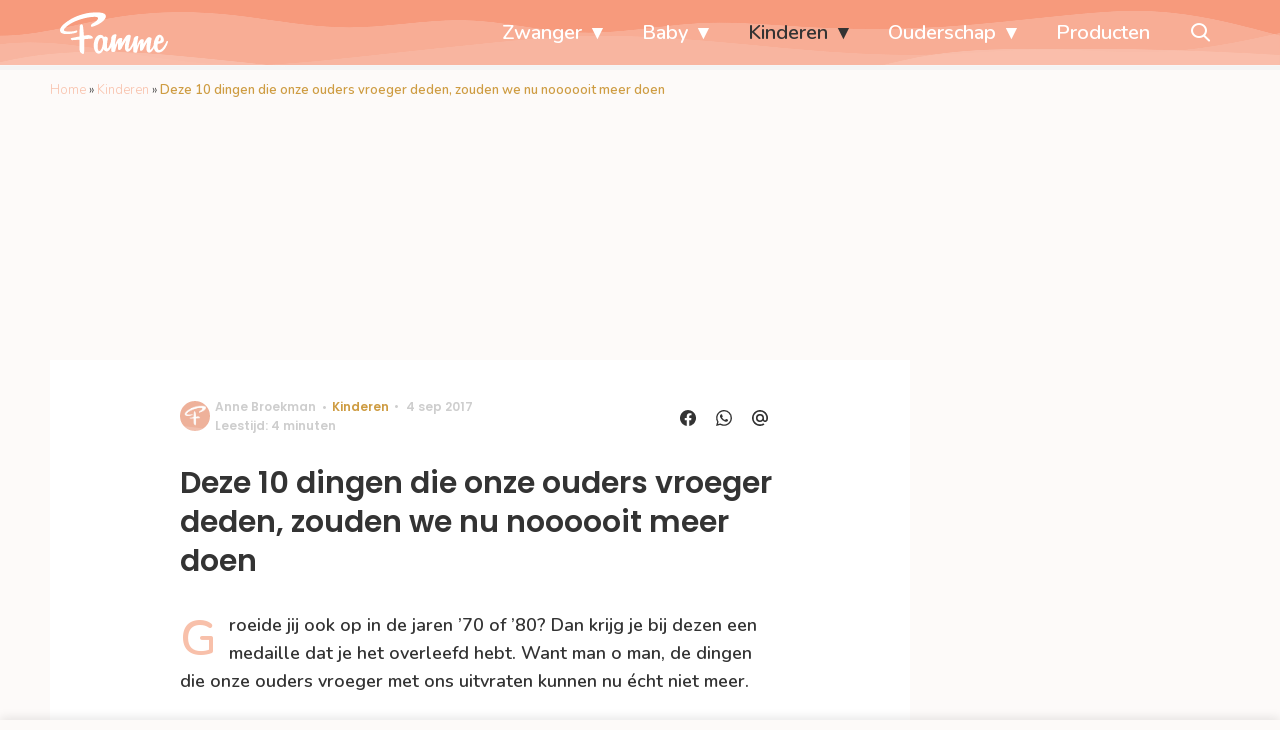

--- FILE ---
content_type: text/html; charset=UTF-8
request_url: https://www.famme.nl/wat-ouders-vroeger-deden/
body_size: 30102
content:
<!doctype html>
<html lang="nl-NL" class="no-js">
    <head>
      <meta charset="utf-8">
      <meta http-equiv="X-UA-Compatible" content="IE=edge">
      <meta name="viewport" content="width=device-width, initial-scale=1">
        <script type="text/javascript">window.gdprAppliesGlobally=true;
(function(){function n(){if(!window.frames.__cmpLocator){if(document.body&&document.body.firstChild){var e=document.body;var t=document.createElement("iframe");t.style.display="none";t.name="__cmpLocator";t.title="cmpLocator";e.insertBefore(t,e.firstChild)}else{setTimeout(n,5)}}}function e(e,t,n){if(typeof n!=="function"){return}
if(!window.__cmpBuffer){window.__cmpBuffer=[]}if(e==="ping"){n({gdprAppliesGlobally:window.gdprAppliesGlobally,cmpLoaded:false},true)}else{window.__cmpBuffer.push({command:e,parameter:t,callback:n})}}e.stub=true;function t(r){if(!window.__cmp||window.__cmp.stub!==true){return}if(!r.data){return}var a=typeof r.data==="string";var e;try{e=a?JSON.parse(r.data):r.data}catch(t){return}if(e.__cmpCall){var o=e.__cmpCall;window.__cmp(o.command,o.parameter,function(e,t){var n={__cmpReturn:{returnValue:e,success:t,callId:o.callId}};r.source.postMessage(a?JSON.stringify(n):n,"*")})}}if(typeof window.__cmp!=="function"){window.__cmp=e;if(window.addEventListener){window.addEventListener("message",t,false)}else{window.attachEvent("onmessage",t)}}n()})();(function(e){var t=document.createElement("script");t.id="spcloader";t.type="text/javascript";t.async=true;t.src="https://sdk.privacy-center.org/"+e+"/loader.js?target="+document.location.hostname;t.charset="utf-8";var n=document.getElementsByTagName("script")[0];
n.parentNode.insertBefore(t,n)})("11ef8ac9-6270-4d5e-8b99-8d6a5bd60059");console.log('Didomi cookiewall');

window.didomiOnReady = window.didomiOnReady || [];
window.didomiOnReady.push(function (Didomi) {
    window.tc_vars = {
      // Add Didomi variables
      didomiGDPRApplies: window.didomiState.didomiGDPRApplies,
      didomiIABConsent: window.didomiState.didomiIABConsent,
      didomiVendorsConsent: window.didomiState.didomiVendorsConsent,
      didomiVendorsConsentUnknown: window.didomiState.didomiVendorsConsentUnknown,
      didomiVendorsConsentDenied: window.didomiState.didomiVendorsConsentDenied,
      didomiPurposesConsent: window.didomiState.didomiPurposesConsent,
      didomiPurposesConsentUnknown: window.didomiState.didomiPurposesConsentUnknown,
      didomiPurposesConsentDenied: window.didomiState.didomiPurposesConsentDenied,
      didomiExperimentId: window.didomiState.didomiExperimentId,
      didomiExperimentUserGroup: window.didomiState.didomiExperimentUserGroup,
    };
    if(tc_vars.didomiPurposesConsent != ''){
        console.log( 'cookiewall consent = true');
        consentLevel = 3;
        loadAllScripts();
      } else {
        console.log( 'cookiewall consent = false');
        consentLevel = 0;
        loadAllScripts();
      }
});

window.didomiEventListeners = window.didomiEventListeners || [];
  window.didomiEventListeners.push({
    event: 'notice.clickagree',
    listener: function () {
      console.log('clicked agree');
      consentLevel =3;
      loadAllScripts();
      return false;
    }
  });
  window.didomiEventListeners.push({
    event: 'preferences.clickagreetoall',
    listener: function () {
        console.log('clicked agree');
        consentLevel =3;
        loadAllScripts();
        return false;
    }
  });
  window.didomiEventListeners.push({
    event: 'preferences.clicksavechoices',
    listener: function () {
        console.log('clicked agree');
        consentLevel = 3;
        loadAllScripts();
        return false;
    }
  });

function loadAllScripts(){
  console.log('start loading all scripts 2.19');
  console.log(tc_vars.didomiPurposesConsentDenied);
  var deniedConsent = tc_vars.didomiPurposesConsentDenied;
  
  if(deniedConsent.indexOf('cookies') == -1) {
    //SETTING VARIABLES
    var wpk_tags = dataLayer[0].Tags;
    if (wpk_tags != undefined) {
      var wpk_tags_array = wpk_tags.split(',');
    } else {
      var wpk_tags_array = [];
    }

    var sales_keywords = dataLayer[0].sales_keywords;
    if(sales_keywords == undefined){
        sales_keywords= '';
    } else {
      sales_keywords = sales_keywords.replace(/_/g, '');
      sales_keywords = sales_keywords.replace(/&/g, '_');
      sales_keywords = sales_keywords.replace(/&amp;/g, '_');
    }

    if (typeof dataLayer[0].Site !== 'undefined') {
      var site_name = dataLayer[0].Site.toLowerCase();
    } else {
      var site_name = '';
    }

    site_name = site_name.split(".");

    //SETTING VARIABLES
    var script = document.createElement("script");
    script.src = "https://shared.mediahuis.be/cxense/cxense.famme.min.js";
    script.type = "didomi/javascript";
    script.setAttribute('data-vendor','iab:412');

    console.log('ads: '+deniedConsent.indexOf('create_ads_profile'));
    console.log('content: '+deniedConsent.indexOf('select_personalized_content'));

    if(deniedConsent.indexOf('create_ads_profile') < 0  && deniedConsent.indexOf('select_personalized_content') < 0){
      document.head.appendChild(script);
      console.log('load cxense!!!');
    } else {
      console.log('NOT load cxense!!');
    }
    if (dataLayer[0].show_banners == 1) {
      console.log('trigger fillSlots from cookiewall');
      // setTimeout(function(){ fillSlots(); }, 100);
      fillSlots();
    }
    if(deniedConsent.indexOf('social_media') < 0){
      var y = document.getElementsByClassName("social-media-no-consent-box");
      var i;
      for (i = 0; i < y.length; i++) {
        y[i].style.display = "none";
      }
      var x_fb_post = document.getElementsByClassName("fb-post-no-consent");
      while(x_fb_post.length > 0) {
        x_fb_post[0].className = "fb-post";
      }
      var x_fb_video = document.getElementsByClassName("fb-video-no-consent");
      var i;
      while(x_fb_video.length > 0) {
        x_fb_video[0].className = "fb-video";
      }
      var x_twitter = document.getElementsByClassName("twitter-tweet-no-consent");
      while(x_twitter.length > 0) {
        x_twitter[0].className = "twitter-tweet";
      }
      var xi = document.getElementsByClassName("instagram-media-no-consent");
      while(xi.length > 0) {
        xi[0].className = "instagram-media";
      }
      var script = document.createElement("script");
      script.src = "https://platform.twitter.com/widgets.js";
      document.head.appendChild(script);

      var script = document.createElement("script");
      script.src = "https://www.instagram.com/embed.js";
      document.head.appendChild(script);

      var script = document.createElement("script");
      script.innerHTML = "window.instgrm.Embeds.process();";
      document.head.appendChild(script);

      var script = document.createElement("script");
      script.src = "https://connect.facebook.net/nl_NL/sdk.js#xfbml=1&amp;version=v8.0";

      var facebookDiv = document.createElement('script');
          facebookDiv.innerHTML =`window.fbAsyncInit = function() {FB.init({ xfbml      : true, version    : 'v5.0' });}; `;
          document.head.appendChild(facebookDiv);

      var my_awesome_script = document.createElement('script');
          my_awesome_script.setAttribute('src','https://connect.facebook.net/en_US/sdk.js');
          my_awesome_script.async = 'true';
          my_awesome_script.defer = 'true';
          document.head.appendChild(my_awesome_script);
    }
  } else {
    if (dataLayer[0].show_banners == 1) {
      console.log('trigger fillSlots from cookiewall when cookies denied');
      // setTimeout(function(){ fillSlots(); }, 100);
      fillSlots();
    }
  }
}

if (navigator.userAgent.toLowerCase().indexOf('cxensebot') != -1) {
  loadAllScripts();
}
</script>

     <link rel="preconnect" href="https://fonts.gstatic.com" crossorigin>
  <link rel="manifest" href="/wp-json/app/manifest">
  <link rel="preload" href="https://www.famme.nl/wp-content/themes/fw3-famme/fonts/wpk.ttf?x6yh2d" as="font" crossorigin="anonymous">
  <link rel="license" href="https://www.mediahuis.nl/algemene-voorwaarden/gebruikersvoorwaarden-uitgaven/general-terms-of-use-for-mediahuis-publications/">
  <meta name="dcterms.rights" content="Mediahuis Nederland B.V." />
      <meta name="theme-color" content="#f79a7c">
        <script>
    document.documentElement.className=document.documentElement.className.replace(/\bno-js\b/,"js");var window_width=Math.max(document.documentElement.clientWidth,window.innerWidth||0),isApple=/ipad|iphone|ipod/i.test(navigator.userAgent.toLowerCase()),isIphone=/iphone/i.test(navigator.userAgent.toLowerCase()),isAndroid=/android/i.test(navigator.userAgent.toLowerCase()),isMsie=/msie|windows/i.test(navigator.userAgent.toLowerCase()),isEdge=/edge/i.test(navigator.userAgent.toLowerCase());if(isApple)document.documentElement.className+=" apple",isIphone&&(document.documentElement.className+=" iphone");else if(isAndroid)document.documentElement.className+=" android";else if(isEdge)document.documentElement.className+=" edge";else if(isMsie){document.documentElement.className+=" msie";var isTen=/msie\ 10.0/i.test(navigator.userAgent.toLowerCase());isTen&&(document.documentElement.className+=" msie10");var isChrome=/chrome/i.test(navigator.userAgent.toLowerCase());isChrome&&(document.documentElement.className+=" mschrome");var isOld=/msie\ 9.0/i.test(navigator.userAgent.toLowerCase());isOld&&(document.documentElement.className+=" msieold");var isTooOld=/msie 8.0|msie 7.0|msie 6.0/i.test(navigator.userAgent.toLowerCase());isTooOld&&(document.documentElement.className+=" noooooo")}
  </script>

  <meta name='robots' content='index, follow, max-image-preview:large, max-snippet:-1, max-video-preview:-1' />
	<style>img:is([sizes="auto" i], [sizes^="auto," i]) { contain-intrinsic-size: 3000px 1500px }</style>
	
	<!-- This site is optimized with the Yoast SEO Premium plugin v25.0 (Yoast SEO v25.0) - https://yoast.com/wordpress/plugins/seo/ -->
	<title>Deze 10 dingen die onze ouders vroeger deden, zouden we nu nooit meer doen</title>
	<meta name="description" content="Groeide jij ook op in de jaren &#039;70/&#039;80? Gefeliciteerd, je hebt het overleefd! De dingen die onze ouders vroeger met ons uitvraten kunnen nu écht niet meer." />
	<link rel="canonical" href="https://www.famme.nl/wat-ouders-vroeger-deden/" />
	<meta property="og:locale" content="nl_NL" />
	<meta property="og:type" content="article" />
	<meta property="og:title" content="Deze 10 dingen die onze ouders vroeger deden, zouden we nu noooooit meer doen" />
	<meta property="og:description" content="Groeide jij ook op in de jaren &#039;70/&#039;80? Gefeliciteerd, je hebt het overleefd! De dingen die onze ouders vroeger met ons uitvraten kunnen nu écht niet meer." />
	<meta property="og:url" content="https://www.famme.nl/wat-ouders-vroeger-deden/" />
	<meta property="og:site_name" content="Famme" />
	<meta property="article:publisher" content="https://www.facebook.com/FammeNL" />
	<meta property="article:published_time" content="2017-09-04T10:13:08+00:00" />
	<meta property="article:modified_time" content="2018-10-18T11:44:43+00:00" />
	<meta name="author" content="Anne Broekman" />
	<meta name="twitter:card" content="summary_large_image" />
	<meta name="twitter:creator" content="@FammeNL" />
	<meta name="twitter:site" content="@FammeNL" />
	<meta name="twitter:label1" content="Geschreven door" />
	<meta name="twitter:data1" content="Anne Broekman" />
	<meta name="twitter:label2" content="Geschatte leestijd" />
	<meta name="twitter:data2" content="4 minuten" />
	<script type="application/ld+json" class="yoast-schema-graph">{"@context":"https://schema.org","@graph":[{"@type":"Article","@id":"https://www.famme.nl/wat-ouders-vroeger-deden/#article","isPartOf":{"@id":"https://www.famme.nl/wat-ouders-vroeger-deden/"},"author":{"name":"Anne Broekman","@id":"https://www.famme.nl/#/schema/person/ff532935d5af52b6b8815c80a3dcbec7"},"headline":"Deze 10 dingen die onze ouders vroeger deden, zouden we nu noooooit meer doen","datePublished":"2017-09-04T10:13:08+00:00","dateModified":"2018-10-18T11:44:43+00:00","mainEntityOfPage":{"@id":"https://www.famme.nl/wat-ouders-vroeger-deden/"},"wordCount":824,"publisher":{"@id":"https://www.famme.nl/#organization"},"articleSection":["Kinderen","Opvoeden"],"inLanguage":"nl-NL"},{"@type":"WebPage","@id":"https://www.famme.nl/wat-ouders-vroeger-deden/","url":"https://www.famme.nl/wat-ouders-vroeger-deden/","name":"Deze 10 dingen die onze ouders vroeger deden, zouden we nu nooit meer doen","isPartOf":{"@id":"https://www.famme.nl/#website"},"datePublished":"2017-09-04T10:13:08+00:00","dateModified":"2018-10-18T11:44:43+00:00","description":"Groeide jij ook op in de jaren '70/'80? Gefeliciteerd, je hebt het overleefd! De dingen die onze ouders vroeger met ons uitvraten kunnen nu écht niet meer.","breadcrumb":{"@id":"https://www.famme.nl/wat-ouders-vroeger-deden/#breadcrumb"},"inLanguage":"nl-NL","potentialAction":[{"@type":"ReadAction","target":["https://www.famme.nl/wat-ouders-vroeger-deden/"]}]},{"@type":"BreadcrumbList","@id":"https://www.famme.nl/wat-ouders-vroeger-deden/#breadcrumb","itemListElement":[{"@type":"ListItem","position":1,"name":"Home","item":"https://www.famme.nl/"},{"@type":"ListItem","position":2,"name":"Kinderen","item":"https://www.famme.nl/kinderen/"},{"@type":"ListItem","position":3,"name":"Deze 10 dingen die onze ouders vroeger deden, zouden we nu noooooit meer doen"}]},{"@type":"WebSite","@id":"https://www.famme.nl/#website","url":"https://www.famme.nl/","name":"Famme","description":"Echte verhalen van moeders, voor moeders","publisher":{"@id":"https://www.famme.nl/#organization"},"potentialAction":[{"@type":"SearchAction","target":{"@type":"EntryPoint","urlTemplate":"https://www.famme.nl/?s={search_term_string}"},"query-input":{"@type":"PropertyValueSpecification","valueRequired":true,"valueName":"search_term_string"}}],"inLanguage":"nl-NL"},{"@type":"Organization","@id":"https://www.famme.nl/#organization","name":"Famme","url":"https://www.famme.nl/","logo":{"@type":"ImageObject","inLanguage":"nl-NL","@id":"https://www.famme.nl/#/schema/logo/image/","url":"https://www.famme.nl/wp-content/uploads/2019/12/Famme-Profile-Pink.jpg","contentUrl":"https://www.famme.nl/wp-content/uploads/2019/12/Famme-Profile-Pink.jpg","width":901,"height":901,"caption":"Famme"},"image":{"@id":"https://www.famme.nl/#/schema/logo/image/"},"sameAs":["https://www.facebook.com/FammeNL","https://x.com/FammeNL","https://www.instagram.com/famme_nl/"]},{"@type":"Person","@id":"https://www.famme.nl/#/schema/person/ff532935d5af52b6b8815c80a3dcbec7","name":"Anne Broekman","image":{"@type":"ImageObject","inLanguage":"nl-NL","@id":"https://www.famme.nl/#/schema/person/image/","url":"https://secure.gravatar.com/avatar/2190aea5ee2ca92ac075443d86b3d163a951de74199bcbe220f9e3b37e934a53?s=96&d=mm&r=g","contentUrl":"https://secure.gravatar.com/avatar/2190aea5ee2ca92ac075443d86b3d163a951de74199bcbe220f9e3b37e934a53?s=96&d=mm&r=g","caption":"Anne Broekman"},"description":"Volwassen geworden in de tijdschriftenwereld, waar ze werkte voor Cosmopolitan, Marie Claire, Jackie en Flair. Deed twee jaar, inclusief zes (!) examens, over haar rijbewijs en heeft sindsdien geen meter meer gereden. Wordt oprecht zielsgelukkig van pulp-tv, veel en lekker eten (lang leve het all you can eat-concept) en googelen op mooie trouwjurken – hoewel er vooralsnog geen bruiloft gepland staat (alle hints ten spijt). Moeder van een eenjarig dochtertje. Roept heel hard ‘dat ze echt geen tweede wil’, maar heeft ondertussen wel een stevige obsessie voor alles wat met baby’s te maken heeft. Worstelt nog steeds met die laatste vijf zwangerschapskilo’s.","url":"https://www.famme.nl/author/annebroekman/"}]}</script>
	<!-- / Yoast SEO Premium plugin. -->


<link rel='dns-prefetch' href='//shared.mediahuis.be' />
<link rel='dns-prefetch' href='//www.dwin2.com' />
<link rel='dns-prefetch' href='//ajax.googleapis.com' />
<link rel='dns-prefetch' href='//fonts.googleapis.com' />
        <script>
          dataLayer = [{
          'show_banners': 1,
          'Author':'AnneBroekman',
          'Pubdate':'2017/09/04',
          'Categories': 'Kinderen,Opvoeden',
          'Tags':'',
          'Site':'Famme',
          'Type':'post',
          'Socialshares':6,
          'Words':808,
          'PostID':168932,
          'sales_keywords': '',
          'cs_fpid': '0'

          }];
        </script>

        <meta name="cXenseParse:mhu-article_author" content="AnneBroekman" />
        <meta name="cXenseParse:mhu-article_ispaidcontent" content="false" />
                        <meta name="cXenseParse:Taxonomy" content="Kinderen/Opvoeden" />


    <style id='classic-theme-styles-inline-css' type='text/css'>
/*! This file is auto-generated */
.wp-block-button__link{color:#fff;background-color:#32373c;border-radius:9999px;box-shadow:none;text-decoration:none;padding:calc(.667em + 2px) calc(1.333em + 2px);font-size:1.125em}.wp-block-file__button{background:#32373c;color:#fff;text-decoration:none}
</style>
<link rel='stylesheet' id='wpcomvip-governance-css' href='https://www.famme.nl/wp-content/plugins/vip-governance/css/vip-governance.css?ver=1.0.6' type='text/css' media='all' />
<style id='global-styles-inline-css' type='text/css'>
:root{--wp--preset--aspect-ratio--square: 1;--wp--preset--aspect-ratio--4-3: 4/3;--wp--preset--aspect-ratio--3-4: 3/4;--wp--preset--aspect-ratio--3-2: 3/2;--wp--preset--aspect-ratio--2-3: 2/3;--wp--preset--aspect-ratio--16-9: 16/9;--wp--preset--aspect-ratio--9-16: 9/16;--wp--preset--color--black: #000000;--wp--preset--color--cyan-bluish-gray: #abb8c3;--wp--preset--color--white: #ffffff;--wp--preset--color--pale-pink: #f78da7;--wp--preset--color--vivid-red: #cf2e2e;--wp--preset--color--luminous-vivid-orange: #ff6900;--wp--preset--color--luminous-vivid-amber: #fcb900;--wp--preset--color--light-green-cyan: #7bdcb5;--wp--preset--color--vivid-green-cyan: #00d084;--wp--preset--color--pale-cyan-blue: #8ed1fc;--wp--preset--color--vivid-cyan-blue: #0693e3;--wp--preset--color--vivid-purple: #9b51e0;--wp--preset--gradient--vivid-cyan-blue-to-vivid-purple: linear-gradient(135deg,rgba(6,147,227,1) 0%,rgb(155,81,224) 100%);--wp--preset--gradient--light-green-cyan-to-vivid-green-cyan: linear-gradient(135deg,rgb(122,220,180) 0%,rgb(0,208,130) 100%);--wp--preset--gradient--luminous-vivid-amber-to-luminous-vivid-orange: linear-gradient(135deg,rgba(252,185,0,1) 0%,rgba(255,105,0,1) 100%);--wp--preset--gradient--luminous-vivid-orange-to-vivid-red: linear-gradient(135deg,rgba(255,105,0,1) 0%,rgb(207,46,46) 100%);--wp--preset--gradient--very-light-gray-to-cyan-bluish-gray: linear-gradient(135deg,rgb(238,238,238) 0%,rgb(169,184,195) 100%);--wp--preset--gradient--cool-to-warm-spectrum: linear-gradient(135deg,rgb(74,234,220) 0%,rgb(151,120,209) 20%,rgb(207,42,186) 40%,rgb(238,44,130) 60%,rgb(251,105,98) 80%,rgb(254,248,76) 100%);--wp--preset--gradient--blush-light-purple: linear-gradient(135deg,rgb(255,206,236) 0%,rgb(152,150,240) 100%);--wp--preset--gradient--blush-bordeaux: linear-gradient(135deg,rgb(254,205,165) 0%,rgb(254,45,45) 50%,rgb(107,0,62) 100%);--wp--preset--gradient--luminous-dusk: linear-gradient(135deg,rgb(255,203,112) 0%,rgb(199,81,192) 50%,rgb(65,88,208) 100%);--wp--preset--gradient--pale-ocean: linear-gradient(135deg,rgb(255,245,203) 0%,rgb(182,227,212) 50%,rgb(51,167,181) 100%);--wp--preset--gradient--electric-grass: linear-gradient(135deg,rgb(202,248,128) 0%,rgb(113,206,126) 100%);--wp--preset--gradient--midnight: linear-gradient(135deg,rgb(2,3,129) 0%,rgb(40,116,252) 100%);--wp--preset--font-size--small: 13px;--wp--preset--font-size--medium: 20px;--wp--preset--font-size--large: 36px;--wp--preset--font-size--x-large: 42px;--wp--preset--spacing--20: 0.44rem;--wp--preset--spacing--30: 0.67rem;--wp--preset--spacing--40: 1rem;--wp--preset--spacing--50: 1.5rem;--wp--preset--spacing--60: 2.25rem;--wp--preset--spacing--70: 3.38rem;--wp--preset--spacing--80: 5.06rem;--wp--preset--shadow--natural: 6px 6px 9px rgba(0, 0, 0, 0.2);--wp--preset--shadow--deep: 12px 12px 50px rgba(0, 0, 0, 0.4);--wp--preset--shadow--sharp: 6px 6px 0px rgba(0, 0, 0, 0.2);--wp--preset--shadow--outlined: 6px 6px 0px -3px rgba(255, 255, 255, 1), 6px 6px rgba(0, 0, 0, 1);--wp--preset--shadow--crisp: 6px 6px 0px rgba(0, 0, 0, 1);}:where(.is-layout-flex){gap: 0.5em;}:where(.is-layout-grid){gap: 0.5em;}body .is-layout-flex{display: flex;}.is-layout-flex{flex-wrap: wrap;align-items: center;}.is-layout-flex > :is(*, div){margin: 0;}body .is-layout-grid{display: grid;}.is-layout-grid > :is(*, div){margin: 0;}:where(.wp-block-columns.is-layout-flex){gap: 2em;}:where(.wp-block-columns.is-layout-grid){gap: 2em;}:where(.wp-block-post-template.is-layout-flex){gap: 1.25em;}:where(.wp-block-post-template.is-layout-grid){gap: 1.25em;}.has-black-color{color: var(--wp--preset--color--black) !important;}.has-cyan-bluish-gray-color{color: var(--wp--preset--color--cyan-bluish-gray) !important;}.has-white-color{color: var(--wp--preset--color--white) !important;}.has-pale-pink-color{color: var(--wp--preset--color--pale-pink) !important;}.has-vivid-red-color{color: var(--wp--preset--color--vivid-red) !important;}.has-luminous-vivid-orange-color{color: var(--wp--preset--color--luminous-vivid-orange) !important;}.has-luminous-vivid-amber-color{color: var(--wp--preset--color--luminous-vivid-amber) !important;}.has-light-green-cyan-color{color: var(--wp--preset--color--light-green-cyan) !important;}.has-vivid-green-cyan-color{color: var(--wp--preset--color--vivid-green-cyan) !important;}.has-pale-cyan-blue-color{color: var(--wp--preset--color--pale-cyan-blue) !important;}.has-vivid-cyan-blue-color{color: var(--wp--preset--color--vivid-cyan-blue) !important;}.has-vivid-purple-color{color: var(--wp--preset--color--vivid-purple) !important;}.has-black-background-color{background-color: var(--wp--preset--color--black) !important;}.has-cyan-bluish-gray-background-color{background-color: var(--wp--preset--color--cyan-bluish-gray) !important;}.has-white-background-color{background-color: var(--wp--preset--color--white) !important;}.has-pale-pink-background-color{background-color: var(--wp--preset--color--pale-pink) !important;}.has-vivid-red-background-color{background-color: var(--wp--preset--color--vivid-red) !important;}.has-luminous-vivid-orange-background-color{background-color: var(--wp--preset--color--luminous-vivid-orange) !important;}.has-luminous-vivid-amber-background-color{background-color: var(--wp--preset--color--luminous-vivid-amber) !important;}.has-light-green-cyan-background-color{background-color: var(--wp--preset--color--light-green-cyan) !important;}.has-vivid-green-cyan-background-color{background-color: var(--wp--preset--color--vivid-green-cyan) !important;}.has-pale-cyan-blue-background-color{background-color: var(--wp--preset--color--pale-cyan-blue) !important;}.has-vivid-cyan-blue-background-color{background-color: var(--wp--preset--color--vivid-cyan-blue) !important;}.has-vivid-purple-background-color{background-color: var(--wp--preset--color--vivid-purple) !important;}.has-black-border-color{border-color: var(--wp--preset--color--black) !important;}.has-cyan-bluish-gray-border-color{border-color: var(--wp--preset--color--cyan-bluish-gray) !important;}.has-white-border-color{border-color: var(--wp--preset--color--white) !important;}.has-pale-pink-border-color{border-color: var(--wp--preset--color--pale-pink) !important;}.has-vivid-red-border-color{border-color: var(--wp--preset--color--vivid-red) !important;}.has-luminous-vivid-orange-border-color{border-color: var(--wp--preset--color--luminous-vivid-orange) !important;}.has-luminous-vivid-amber-border-color{border-color: var(--wp--preset--color--luminous-vivid-amber) !important;}.has-light-green-cyan-border-color{border-color: var(--wp--preset--color--light-green-cyan) !important;}.has-vivid-green-cyan-border-color{border-color: var(--wp--preset--color--vivid-green-cyan) !important;}.has-pale-cyan-blue-border-color{border-color: var(--wp--preset--color--pale-cyan-blue) !important;}.has-vivid-cyan-blue-border-color{border-color: var(--wp--preset--color--vivid-cyan-blue) !important;}.has-vivid-purple-border-color{border-color: var(--wp--preset--color--vivid-purple) !important;}.has-vivid-cyan-blue-to-vivid-purple-gradient-background{background: var(--wp--preset--gradient--vivid-cyan-blue-to-vivid-purple) !important;}.has-light-green-cyan-to-vivid-green-cyan-gradient-background{background: var(--wp--preset--gradient--light-green-cyan-to-vivid-green-cyan) !important;}.has-luminous-vivid-amber-to-luminous-vivid-orange-gradient-background{background: var(--wp--preset--gradient--luminous-vivid-amber-to-luminous-vivid-orange) !important;}.has-luminous-vivid-orange-to-vivid-red-gradient-background{background: var(--wp--preset--gradient--luminous-vivid-orange-to-vivid-red) !important;}.has-very-light-gray-to-cyan-bluish-gray-gradient-background{background: var(--wp--preset--gradient--very-light-gray-to-cyan-bluish-gray) !important;}.has-cool-to-warm-spectrum-gradient-background{background: var(--wp--preset--gradient--cool-to-warm-spectrum) !important;}.has-blush-light-purple-gradient-background{background: var(--wp--preset--gradient--blush-light-purple) !important;}.has-blush-bordeaux-gradient-background{background: var(--wp--preset--gradient--blush-bordeaux) !important;}.has-luminous-dusk-gradient-background{background: var(--wp--preset--gradient--luminous-dusk) !important;}.has-pale-ocean-gradient-background{background: var(--wp--preset--gradient--pale-ocean) !important;}.has-electric-grass-gradient-background{background: var(--wp--preset--gradient--electric-grass) !important;}.has-midnight-gradient-background{background: var(--wp--preset--gradient--midnight) !important;}.has-small-font-size{font-size: var(--wp--preset--font-size--small) !important;}.has-medium-font-size{font-size: var(--wp--preset--font-size--medium) !important;}.has-large-font-size{font-size: var(--wp--preset--font-size--large) !important;}.has-x-large-font-size{font-size: var(--wp--preset--font-size--x-large) !important;}
:where(.wp-block-post-template.is-layout-flex){gap: 1.25em;}:where(.wp-block-post-template.is-layout-grid){gap: 1.25em;}
:where(.wp-block-columns.is-layout-flex){gap: 2em;}:where(.wp-block-columns.is-layout-grid){gap: 2em;}
:root :where(.wp-block-pullquote){font-size: 1.5em;line-height: 1.6;}
</style>
<link rel='stylesheet' id='contact-form-7-css' href='https://www.famme.nl/wp-content/plugins/contact-form-7/includes/css/styles.css?ver=6.0.6' type='text/css' media='all' />
<link rel='stylesheet' id='plugin-styles-css' href='https://www.famme.nl/wp-content/plugins/mediahuis-advertisement/css/main.css?ver=1.0.5.3' type='text/css' media='all' />
<link rel='stylesheet' id='fw3-styles-css' href='https://www.famme.nl/wp-content/themes/fw3-famme/css/famme.css?ver=3.5.24' type='text/css' media='all' />
<link rel='stylesheet' id='plugin-styles-mh-lezerscolumn-css' href='https://www.famme.nl/wp-content/plugins/mediahuis-lezerscolumn/css/lezerscolumn.css?ver=1.2.0' type='text/css' media='' />
<link rel='stylesheet' id='plugin-styles-speechbubble-css' href='https://www.famme.nl/wp-content/plugins/mediahuis-speechbubble//css/speechbubble.css?ver=0.1.2' type='text/css' media='all' />
<link rel='stylesheet' id='gac-frontend-styles-css' href='https://www.famme.nl/wp-content/plugins/mediahuis-ga-toparticles/assets/css/frontend.css?ver=1.0.2' type='text/css' media='all' />
<link rel='stylesheet' id='google-fonts-css' href='https://fonts.googleapis.com/css?family=Poppins:500,600,400|Nunito:300,300i,400,600,600i,700&#038;display=swap' type='text/css' media='all' />
<script type="text/javascript" src="https://shared.mediahuis.be/ka-ching/famme/ka-ching.umd.js?ver=202507-08-10" id="kaching-script-js"></script>
<script type="text/javascript" src="https://www.famme.nl/wp-content/plugins/wpo365-login/apps/dist/pintra-redirect.js?ver=37.2" id="pintraredirectjs-js" async></script>
<link rel="alternate" title="oEmbed (JSON)" type="application/json+oembed" href="https://www.famme.nl/wp-json/oembed/1.0/embed?url=https%3A%2F%2Fwww.famme.nl%2Fwat-ouders-vroeger-deden%2F" />
<link rel="alternate" title="oEmbed (XML)" type="text/xml+oembed" href="https://www.famme.nl/wp-json/oembed/1.0/embed?url=https%3A%2F%2Fwww.famme.nl%2Fwat-ouders-vroeger-deden%2F&#038;format=xml" />
    <style></style>
    <link rel="icon" href="https://www.famme.nl/wp-content/uploads/2024/03/cropped-famme-site-icon-2024-32x32.png" sizes="32x32" />
<link rel="icon" href="https://www.famme.nl/wp-content/uploads/2024/03/cropped-famme-site-icon-2024-192x192.png" sizes="192x192" />
<link rel="apple-touch-icon" href="https://www.famme.nl/wp-content/uploads/2024/03/cropped-famme-site-icon-2024-180x180.png" />
<meta name="msapplication-TileImage" content="https://www.famme.nl/wp-content/uploads/2024/03/cropped-famme-site-icon-2024-270x270.png" />
		<style type="text/css" id="wp-custom-css">
			.carousel .list__content .list__content-container .list__title{
color: white;
text-shadow: 0 1px 1px rgba(0, 0, 0, 0.42);
}

.article__content h3 {
color: #b76b52!important;
}

.yoast-table-of-contents ul {
  padding: 2rem;
  background-color: whitesmoke;
}
.yoast-table-of-contents ul li, .yoast-table-of-contents ul li ul {
  padding: 0;
	margin-top: 0;
}
.yoast-table-of-contents ul li::marker {
	color: #b76b52;
}

.article__intro{
	display:none
};		</style>
		        



    

        <script>
            const kaching = new KaChing();
            var site_name = 'Famme';

                        var is_fixed = '';
            // console.log('is fixed: ', is_fixed);
            
            console.log('ignore fill slots');
            document.addEventListener("DOMContentLoaded", function(event) {
                console.log('DOM loaded...');
                // console.log(document.querySelector('.article__content').offsetHeight);
                if (dataLayer[0].show_banners == 1) { 
                    // fillSlots();
                    // setTimeout(function(){ fillSlots(); }, 800);
                }
            });
            

            function fillSlots() {
                console.log('Fill slots called..');
                $premium_article = false;
                $premium_ad_settings = "no_ads";
                                    $premium_article = '';
                
                
                var sales_keywords = dataLayer[0].sales_keywords;
                if (sales_keywords != undefined) {
                    sales_keywords = sales_keywords.replace(/_/g, '');
                    sales_keywords = sales_keywords.replace(/&/g, '_');
                    sales_keywords = sales_keywords.replace(/&amp;/g, '_');
                    var sales_keywords_array = sales_keywords.split(',');
                } else {
                    var sales_keywords_array = [];
                }

                var tags = dataLayer[0].Tags;
                if (tags != undefined) {
                    tags = tags.replace(/_/g, '');
                    tags = tags.replace(/&/g, '_');
                    tags = tags.replace(/&amp;/g, '_');
                    var tags_array = tags.split(',');
                } else {
                    var tags_array = [];
                }

                // t1 - Top banner
                if (document.getElementById('ad_leaderboard-t1')) {
                    //if (window_width > 768) {
                    kaching.defineSlot(
                        'leaderboard',
                        't1', {
                        isLazy: true,
                        }
                    );
                    //}
                }
            
                // // Elastic native
                if (document.getElementById('ad_elasticnative-1')) {
                    kaching.defineSlot(
                        'elasticnative',
                        '1', {
                        isLazy: true,
                        }
                    );
                }

                // Inpage banners 
                var inpageBanners = document.querySelectorAll(".ad--inpageleaderboard");
                var i_page;
                var inpageSpot= [];
                
                for (i_page = 0; i_page < inpageBanners.length; i_page++) {
                    inpageSpot[i_page] = 'wpk_inline_' + i_page;
                    realcount_page = i_page + 2;
                    kaching.defineSlot(
                        'leaderboard',
                        'b'+realcount_page, {
                        isLazy: true,
                        }
                    );
                }

                // Inline banners
                var inlineBanners = document.querySelectorAll(".ad-inline_banner");
                var i;
                var inlineSpot= [];
                
                for (i = 0; i < inlineBanners.length; i++) {
                    inlineSpot[i] = 'ad_leaderboardrectangle-' + i;
                    realcount = i + 1;
                    
                    // // AD ADS WITH KACHING
                    kaching.defineSlot(
                        'leaderboardrectangle',
                        'b'+realcount, {
                        isLazy: true,
                        }
                    );
                }


                // Sidebar banners
                if(!$premium_ad_settings || !$premium_article) { 
                    var aside_h;
                    if (document.querySelector('.aside-wrap')) {
                        // aside_h = document.querySelector('.aside-wrap').offsetHeight + (inlineBanners.length * 90); 
                        // aside_h = document.querySelector('.aside-wrap').offsetHeight;
                        aside_h = document.querySelector('.article__content').offsetHeight - 0;
                        // console.log('aside: ',aside_h);
                        console.log('aside-wrap: ', document.querySelector('.article__content').offsetHeight);
                    }
                    // echo "aside_h = document.querySelector('.aside-wrap').offsetHeight;";
                    var sidebar_density = '1000';
                    // console.log('sidebar density: ', sidebar_density);
                    if (sidebar_density < 1) {
                        sidebar_density = 1000;
                    }
                    var banner_count = Math.floor(aside_h / sidebar_density);  //was 1000 and before that 1200
                    var banner_container_height = Math.floor(100 / banner_count);
                    // console.log('b_count: ', banner_count);
                    var selection = document.querySelector('body .site-main') !== null;
                    if (selection) {
                        document.querySelector('body .site-main').style.overflow = 'unset';
                    }

                    var selection = document.querySelector('body .wrap') !== null;
                    if (selection) {
                        document.querySelector('body .wrap').style.overflow = 'unset';
                    }
                    var wpk_aside = document.querySelector('.aside .aside-wrap') !== null;
                    if (wpk_aside) {
                        document.querySelector('aside .aside-wrap').style.position = 'static';
                    }
                    
                    for (x = 1; x <= banner_count; x++) {
                        document.querySelector('.aside-wrap').insertAdjacentHTML('beforeend', '<div class="sticky-banner-container "  style="position:relative;" id="sticky-banner-container' + x + '"><div class="ad ad--rectangleskyscraper sticky-banner" id="ad_rectangleskyscraper-b'+x+'" style="text-align:center;width:300px;position:sticky;top: 75px; margin-top: 0px;"></div></div>');
                        document.querySelector('#sticky-banner-container' + x).style.height = banner_container_height + '%';
                        document.querySelector('#aside-single').style.height = aside_h + 'px';
                        document.querySelector('.aside-wrap').style.height = '100%';

                        // TODO: add option to fix sidebar to complete right of the browser window (relative on main is the issue for absolute )
                        // document.querySelector('.aside-wrap').style.position = 'fixed';
                        // document.querySelector('.aside-wrap').style.right = '10px';

                        kaching.defineSlot(
                            'rectangleskyscraper',
                            'b' + x, {
                            isLazy: true,
                            }
                        );
                    }
                }




                // Footer banner
                if (document.getElementById('ad_leaderboard-b1') ) {
                    kaching.defineSlot(
                        'leaderboard',
                        'b1', {
                            isLazy: true,
                        }
                    );
                }

                // // Related content banner
                // if (document.getElementById('ad_leaderboard-b99') ) {
                //     kaching.defineSlot(
                //         'leaderboard',
                //         'b2', {
                //             isLazy: true,
                //         }
                //     );
                // }


                                    var page_type = 'detail';
                
                var showGamblingAdsKaching = document.cookie.match('(^|;)\\s*showGamblingAds\\s*=\\s*([^;]+)')?.pop() || true;
                
                // Exception for Metro
                if (dataLayer[0].Author == 'Mediaplanet') { 
                    console.log('author:', dataLayer[0].Author);
                    adunit_name = '/mediaplanet'
                } else {
                    adunit_name = '/page'
                }

                if(window_width < 500){
                        var platform = 'MOB';
                    }else{
                        var platform = 'WWW';
                    }

                console.log('init ka-ching ...');
                kaching.init({
                    adunit: site_name+adunit_name,
                    page: {
                        paid: false,
                        taglist: tags_array,
                    },
                    // environment: test,
                    platform: platform,
                    personalAds: true,
                    Prebid:true,
                    targeting: {
                        article_taglist: tags_array,
                        sales_keywords: sales_keywords_array,
                        page_type: page_type,
                        article_id: '168932',
                        gambling: showGamblingAdsKaching ? 'true' : 'false'                    },
                    })
                    .then(() => {
                        console.log('after ka-ching init');
                    });
                }

                document.addEventListener('KaChing.render.init', event => {
                    console.log('ka-ching init post action...');
                    // event contains the event channel & data
                    // ie. channel outputs "KaChing.render.init"
                    // ie. data outputs "{ format: 'video', url: 'http://the-vast-tag-url' }"

                    // DO STUFF AFTER KACHING RENDERED...
                    postAdActions();
                });


                function postAdActions() {
                    var inlineBanners = document.querySelectorAll(".ad-inline_banner");
                    
                    inlineBanners.forEach(element => {
                        if(element.getAttribute('data-google-query-id')){
                            // console.log(element);
                            placeholderDiv = 'placeholder_'+element.id;
                            console.log('el child: ', element.childNodes[0].childElementCount);
                            if (element.childNodes[0].childElementCount > 0 && !placeholderDiv) {
                                document.getElementById(placeholderDiv).style.display = 'none';
                            }
                        } else {
                            // Element is filled by GAM
                            // console.log('Wait whats here?', element.getAttribute('data-google-query-id'));
                            // console.log(element.lastChild.childElementCount);
                            // Remove placeholder
                        }

                       
                    });

                    var topBanners = document.querySelectorAll(".ad-top_banner");
                    topBanners.forEach(element => {
                        if(element.getAttribute('data-google-query-id')){
                            placeholderDiv = 'placeholder_'+element.id;
                            if (element.childNodes[0].childElementCount > 0 && !placeholderDiv) {
                                document.getElementById(placeholderDiv).style.display = 'none';
                            }
                        }
                    });

                    var footerBanners = document.querySelectorAll(".ad-footer_banner");
                    footerBanners.forEach(element => {
                        if(element.getAttribute('data-google-query-id')){
                            placeholderDiv = 'placeholder_'+element.id;
                            if (element.childNodes[0].childElementCount > 0 && !placeholderDiv) {
                                document.getElementById(placeholderDiv).style.display = 'none';
                            }
                        }
                    });

                }
        </script>
         <script async id="ebx" src="//applets.ebxcdn.com/ebx.js"></script>
    <script data-cfasync="false" nonce="76be9aaf-fe5b-4870-a724-38de8e0bb431">try{(function(w,d){!function(j,k,l,m){if(j.zaraz)console.error("zaraz is loaded twice");else{j[l]=j[l]||{};j[l].executed=[];j.zaraz={deferred:[],listeners:[]};j.zaraz._v="5874";j.zaraz._n="76be9aaf-fe5b-4870-a724-38de8e0bb431";j.zaraz.q=[];j.zaraz._f=function(n){return async function(){var o=Array.prototype.slice.call(arguments);j.zaraz.q.push({m:n,a:o})}};for(const p of["track","set","debug"])j.zaraz[p]=j.zaraz._f(p);j.zaraz.init=()=>{var q=k.getElementsByTagName(m)[0],r=k.createElement(m),s=k.getElementsByTagName("title")[0];s&&(j[l].t=k.getElementsByTagName("title")[0].text);j[l].x=Math.random();j[l].w=j.screen.width;j[l].h=j.screen.height;j[l].j=j.innerHeight;j[l].e=j.innerWidth;j[l].l=j.location.href;j[l].r=k.referrer;j[l].k=j.screen.colorDepth;j[l].n=k.characterSet;j[l].o=(new Date).getTimezoneOffset();if(j.dataLayer)for(const t of Object.entries(Object.entries(dataLayer).reduce((u,v)=>({...u[1],...v[1]}),{})))zaraz.set(t[0],t[1],{scope:"page"});j[l].q=[];for(;j.zaraz.q.length;){const w=j.zaraz.q.shift();j[l].q.push(w)}r.defer=!0;for(const x of[localStorage,sessionStorage])Object.keys(x||{}).filter(z=>z.startsWith("_zaraz_")).forEach(y=>{try{j[l]["z_"+y.slice(7)]=JSON.parse(x.getItem(y))}catch{j[l]["z_"+y.slice(7)]=x.getItem(y)}});r.referrerPolicy="origin";r.src="/cdn-cgi/zaraz/s.js?z="+btoa(encodeURIComponent(JSON.stringify(j[l])));q.parentNode.insertBefore(r,q)};["complete","interactive"].includes(k.readyState)?zaraz.init():j.addEventListener("DOMContentLoaded",zaraz.init)}}(w,d,"zarazData","script");window.zaraz._p=async d$=>new Promise(ea=>{if(d$){d$.e&&d$.e.forEach(eb=>{try{const ec=d.querySelector("script[nonce]"),ed=ec?.nonce||ec?.getAttribute("nonce"),ee=d.createElement("script");ed&&(ee.nonce=ed);ee.innerHTML=eb;ee.onload=()=>{d.head.removeChild(ee)};d.head.appendChild(ee)}catch(ef){console.error(`Error executing script: ${eb}\n`,ef)}});Promise.allSettled((d$.f||[]).map(eg=>fetch(eg[0],eg[1])))}ea()});zaraz._p({"e":["(function(w,d){})(window,document)"]});})(window,document)}catch(e){throw fetch("/cdn-cgi/zaraz/t"),e;};</script></head>
    <body data-rsssl=1 class="wp-singular post-template-default single single-post postid-168932 single-format-standard wp-custom-logo wp-theme-fw3-famme light-theme no-dark-mode" data-type="single">
    <script>
        const currentTheme = document.cookie.match('(^|;)\\s*fw3-theme\\s*=\\s*([^;]+)')?.pop() || '';
        const noDarkMode = document.body.classList.contains("no-dark-mode");
        const darkModeMobileOnly = document.body.classList.contains("dark-mode-mobile-only");
        let isMobile = window.matchMedia("(any-pointer:coarse) and (max-width: 766px)").matches;
        if (!noDarkMode && ((darkModeMobileOnly && isMobile) || !darkModeMobileOnly)) {
          if (currentTheme == "dark") {
            if (document.body.classList.contains("light-theme")) document.body.classList.remove("light-theme");
            if (!document.body.classList.contains("dark-theme")) document.body.classList.add("dark-theme");
          } else if (currentTheme == "light") {
            if (document.body.classList.contains("dark-theme")) document.body.classList.remove("dark-theme");
            if (!document.body.classList.contains("light-theme")) document.body.classList.add("light-theme");
          }
        }
      </script>
    <!-- Google Tag Manager -->
<noscript><iframe src="//www.googletagmanager.com/ns.html?id=GTM-KP5F2S"
height="0" width="0" style="display:none;visibility:hidden"></iframe></noscript>
<script>(function(w,d,s,l,i){w[l]=w[l]||[];w[l].push({'gtm.start':
new Date().getTime(),event:'gtm.js'});var f=d.getElementsByTagName(s)[0],
j=d.createElement(s),dl=l!='dataLayer'?'&l='+l:'';j.async=true;j.src=
'//www.googletagmanager.com/gtm.js?id='+i+dl;f.parentNode.insertBefore(j,f);
})(window,document,'script','dataLayer','GTM-KP5F2S');</script>
<!-- End Google Tag Manager -->
    <div class="header-container">
      <div class="header-holder">
        <header id="masthead" class="header" role="banner">
          <div class="logo logo__header"><a href="https://www.famme.nl" data-component-name="header-logo" data-link-type="image"><img src="https://www.famme.nl/wp-content/uploads/2019/11/famme-logo-small.svg" alt="Famme" class="logo"></a></div>
                    <div class="search-btn"
          data-component-name="search" data-link-type="button" data-action="open"><i class="icon-search"></i></div>
          <div class="mobile-menu-btn open"><i class="icon-menu"
          data-component-name="nav" data-link-type="button" data-action="open"></i></div>
        </header>
        <div class="overlay"></div>
<nav class="nav " role="navigation" aria-label="Famme Hoofdmenu">
    <div class="nav__header">
        <a href="https://www.famme.nl" data-component-name="header-logo" data-link-type="image"><img src="https://www.famme.nl/wp-content/uploads/2019/11/famme-logo-small.svg" alt="Famme" class="logo"></a>        <div class="mobile-menu-btn close"><i class="icon-close"></i></div>
    </div>
    <ul id="menu-main-menu" class="menu"><li id="menu-item-298630" class="menu-item menu-item-type-taxonomy menu-item-object-category menu-item-has-children menu-item-298630"><a href="https://www.famme.nl/zwanger/" data-component-name="nav" data-position="header" data-link-type="navitem" data-link-uri="https://www.famme.nl/zwanger/">Zwanger</a><button class="sub-menu-toggle" role="button"></button>
<ul class="sub-menu">
	<li id="menu-item-336465" class="menu-item menu-item-type-taxonomy menu-item-object-category menu-item-336465"><a href="https://www.famme.nl/zwanger/babynamen/" data-component-name="nav" data-position="header" data-link-type="navitem" data-link-uri="https://www.famme.nl/zwanger/babynamen/">Babynamen</a></li>
	<li id="menu-item-338258" class="menu-item menu-item-type-taxonomy menu-item-object-category menu-item-338258"><a href="https://www.famme.nl/zwanger/babyuitzet/" data-component-name="nav" data-position="header" data-link-type="navitem" data-link-uri="https://www.famme.nl/zwanger/babyuitzet/">Babyuitzet</a></li>
	<li id="menu-item-336466" class="menu-item menu-item-type-taxonomy menu-item-object-category menu-item-336466"><a href="https://www.famme.nl/bevallen/" data-component-name="nav" data-position="header" data-link-type="navitem" data-link-uri="https://www.famme.nl/bevallen/">Bevallen</a></li>
	<li id="menu-item-336489" class="menu-item menu-item-type-taxonomy menu-item-object-category menu-item-336489"><a href="https://www.famme.nl/persoonlijk/bevallingsverhalen/" data-component-name="nav" data-position="header" data-link-type="navitem" data-link-uri="https://www.famme.nl/persoonlijk/bevallingsverhalen/">Bevallingsverhalen</a></li>
	<li id="menu-item-336467" class="menu-item menu-item-type-taxonomy menu-item-object-category menu-item-336467"><a href="https://www.famme.nl/zwanger/gender-reveal-babyshower/" data-component-name="nav" data-position="header" data-link-type="navitem" data-link-uri="https://www.famme.nl/zwanger/gender-reveal-babyshower/">Gender reveal en babyshower</a></li>
	<li id="menu-item-336490" class="menu-item menu-item-type-taxonomy menu-item-object-category menu-item-336490"><a href="https://www.famme.nl/persoonlijk/hoe-ben-jij-zwanger/" data-component-name="nav" data-position="header" data-link-type="navitem" data-link-uri="https://www.famme.nl/persoonlijk/hoe-ben-jij-zwanger/">Hoe ben jij zwanger?</a></li>
	<li id="menu-item-336461" class="menu-item menu-item-type-taxonomy menu-item-object-category menu-item-336461"><a href="https://www.famme.nl/zwanger-worden/kinderwens/" data-component-name="nav" data-position="header" data-link-type="navitem" data-link-uri="https://www.famme.nl/zwanger-worden/kinderwens/">Kinderwens</a></li>
	<li id="menu-item-336462" class="menu-item menu-item-type-taxonomy menu-item-object-category menu-item-336462"><a href="https://www.famme.nl/zwanger-worden/menstruatiecyclus/" data-component-name="nav" data-position="header" data-link-type="navitem" data-link-uri="https://www.famme.nl/zwanger-worden/menstruatiecyclus/">Menstruatiecyclus</a></li>
	<li id="menu-item-336468" class="menu-item menu-item-type-taxonomy menu-item-object-category menu-item-336468"><a href="https://www.famme.nl/zwanger/miskraam/" data-component-name="nav" data-position="header" data-link-type="navitem" data-link-uri="https://www.famme.nl/zwanger/miskraam/">Miskraam</a></li>
	<li id="menu-item-338116" class="menu-item menu-item-type-taxonomy menu-item-object-category menu-item-338116"><a href="https://www.famme.nl/zwanger-worden/vruchtbare-dagen-ovulatie-berekenen/" data-component-name="nav" data-position="header" data-link-type="navitem" data-link-uri="https://www.famme.nl/zwanger-worden/vruchtbare-dagen-ovulatie-berekenen/">Vruchtbare dagen</a></li>
	<li id="menu-item-336469" class="menu-item menu-item-type-taxonomy menu-item-object-category menu-item-336469"><a href="https://www.famme.nl/zwanger/zwangerschapssymptomen/" data-component-name="nav" data-position="header" data-link-type="navitem" data-link-uri="https://www.famme.nl/zwanger/zwangerschapssymptomen/">Zwangerschapssymptomen</a></li>
	<li id="menu-item-336470" class="menu-item menu-item-type-taxonomy menu-item-object-category menu-item-336470"><a href="https://www.famme.nl/zwanger/zwangerschapsverlof/" data-component-name="nav" data-position="header" data-link-type="navitem" data-link-uri="https://www.famme.nl/zwanger/zwangerschapsverlof/">Zwangerschapsverlof</a></li>
	<li id="menu-item-340813" class="menu-item menu-item-type-taxonomy menu-item-object-category menu-item-340813"><a href="https://www.famme.nl/zwangerschapskalender/" data-component-name="nav" data-position="header" data-link-type="navitem" data-link-uri="https://www.famme.nl/zwangerschapskalender/">Zwangerschapskalender</a></li>
</ul>
</li>
<li id="menu-item-336458" class="menu-item menu-item-type-taxonomy menu-item-object-category menu-item-has-children menu-item-336458"><a href="https://www.famme.nl/baby/" data-component-name="nav" data-position="header" data-link-type="navitem" data-link-uri="https://www.famme.nl/baby/">Baby</a><button class="sub-menu-toggle" role="button"></button>
<ul class="sub-menu">
	<li id="menu-item-336472" class="menu-item menu-item-type-taxonomy menu-item-object-category menu-item-336472"><a href="https://www.famme.nl/baby/groei-ontwikkeling/" data-component-name="nav" data-position="header" data-link-type="navitem" data-link-uri="https://www.famme.nl/baby/groei-ontwikkeling/">Groei en ontwikkeling</a></li>
	<li id="menu-item-336473" class="menu-item menu-item-type-taxonomy menu-item-object-category menu-item-336473"><a href="https://www.famme.nl/baby/slapen/" data-component-name="nav" data-position="header" data-link-type="navitem" data-link-uri="https://www.famme.nl/baby/slapen/">Slapen</a></li>
	<li id="menu-item-336492" class="menu-item menu-item-type-custom menu-item-object-custom menu-item-336492"><a href="https://www.famme.nl/baby/voeding/" data-component-name="nav" data-position="header" data-link-type="navitem" data-link-uri="https://www.famme.nl/baby/voeding/">Voeding</a></li>
	<li id="menu-item-336538" class="menu-item menu-item-type-custom menu-item-object-custom menu-item-336538"><a href="https://www.famme.nl/baby/verzorging/" data-component-name="nav" data-position="header" data-link-type="navitem" data-link-uri="https://www.famme.nl/baby/verzorging/">Verzorging</a></li>
</ul>
</li>
<li id="menu-item-336460" class="menu-item menu-item-type-taxonomy menu-item-object-category current-post-ancestor current-menu-parent current-post-parent menu-item-has-children menu-item-336460"><a href="https://www.famme.nl/kinderen/" data-component-name="nav" data-position="header" data-link-type="navitem" data-link-uri="https://www.famme.nl/kinderen/">Kinderen</a><button class="sub-menu-toggle" role="button"></button>
<ul class="sub-menu">
	<li id="menu-item-336476" class="menu-item menu-item-type-taxonomy menu-item-object-category menu-item-336476"><a href="https://www.famme.nl/kinderen/peuter/" data-component-name="nav" data-position="header" data-link-type="navitem" data-link-uri="https://www.famme.nl/kinderen/peuter/">Peuter</a></li>
	<li id="menu-item-336477" class="menu-item menu-item-type-taxonomy menu-item-object-category menu-item-336477"><a href="https://www.famme.nl/kinderen/dreumes/" data-component-name="nav" data-position="header" data-link-type="navitem" data-link-uri="https://www.famme.nl/kinderen/dreumes/">Dreumes</a></li>
	<li id="menu-item-336478" class="menu-item menu-item-type-taxonomy menu-item-object-category current-post-ancestor current-menu-parent current-post-parent menu-item-336478"><a href="https://www.famme.nl/kinderen/opvoeden-kids/" data-component-name="nav" data-position="header" data-link-type="navitem" data-link-uri="https://www.famme.nl/kinderen/opvoeden-kids/">Opvoeden</a></li>
	<li id="menu-item-336479" class="menu-item menu-item-type-taxonomy menu-item-object-category menu-item-336479"><a href="https://www.famme.nl/kinderen/voeding-kinderen/" data-component-name="nav" data-position="header" data-link-type="navitem" data-link-uri="https://www.famme.nl/kinderen/voeding-kinderen/">Voeding</a></li>
	<li id="menu-item-336480" class="menu-item menu-item-type-taxonomy menu-item-object-category menu-item-336480"><a href="https://www.famme.nl/kinderen/slapen-kinderen/" data-component-name="nav" data-position="header" data-link-type="navitem" data-link-uri="https://www.famme.nl/kinderen/slapen-kinderen/">Slapen</a></li>
	<li id="menu-item-336481" class="menu-item menu-item-type-taxonomy menu-item-object-category menu-item-336481"><a href="https://www.famme.nl/kinderen/verzorging-kinderen/" data-component-name="nav" data-position="header" data-link-type="navitem" data-link-uri="https://www.famme.nl/kinderen/verzorging-kinderen/">Verzorging</a></li>
	<li id="menu-item-336482" class="menu-item menu-item-type-taxonomy menu-item-object-category menu-item-336482"><a href="https://www.famme.nl/kinderen/groei-ontwikkeling-kinderen/" data-component-name="nav" data-position="header" data-link-type="navitem" data-link-uri="https://www.famme.nl/kinderen/groei-ontwikkeling-kinderen/">Groei en ontwikkeling</a></li>
</ul>
</li>
<li id="menu-item-319711" class="menu-item menu-item-type-taxonomy menu-item-object-category menu-item-has-children menu-item-319711"><a href="https://www.famme.nl/ouderschap/" data-component-name="nav" data-position="header" data-link-type="navitem" data-link-uri="https://www.famme.nl/ouderschap/">Ouderschap</a><button class="sub-menu-toggle" role="button"></button>
<ul class="sub-menu">
	<li id="menu-item-321576" class="menu-item menu-item-type-taxonomy menu-item-object-category menu-item-321576"><a href="https://www.famme.nl/persoonlijk/columns/" data-component-name="nav" data-position="header" data-link-type="navitem" data-link-uri="https://www.famme.nl/persoonlijk/columns/">Columns</a></li>
	<li id="menu-item-336484" class="menu-item menu-item-type-taxonomy menu-item-object-category menu-item-336484"><a href="https://www.famme.nl/ouderschap/eropuit/" data-component-name="nav" data-position="header" data-link-type="navitem" data-link-uri="https://www.famme.nl/ouderschap/eropuit/">Eropuit</a></li>
	<li id="menu-item-336488" class="menu-item menu-item-type-taxonomy menu-item-object-category menu-item-336488"><a href="https://www.famme.nl/ouderschap/gezin/" data-component-name="nav" data-position="header" data-link-type="navitem" data-link-uri="https://www.famme.nl/ouderschap/gezin/">Gezin</a></li>
	<li id="menu-item-336485" class="menu-item menu-item-type-taxonomy menu-item-object-category menu-item-336485"><a href="https://www.famme.nl/ouderschap/kinderopvang/" data-component-name="nav" data-position="header" data-link-type="navitem" data-link-uri="https://www.famme.nl/ouderschap/kinderopvang/">Kinderopvang</a></li>
	<li id="menu-item-336660" class="menu-item menu-item-type-taxonomy menu-item-object-category menu-item-336660"><a href="https://www.famme.nl/ouderschap/lifestyle/" data-component-name="nav" data-position="header" data-link-type="navitem" data-link-uri="https://www.famme.nl/ouderschap/lifestyle/">Lifestyle</a></li>
	<li id="menu-item-336486" class="menu-item menu-item-type-taxonomy menu-item-object-category menu-item-336486"><a href="https://www.famme.nl/ouderschap/geld-carriere/" data-component-name="nav" data-position="header" data-link-type="navitem" data-link-uri="https://www.famme.nl/ouderschap/geld-carriere/">Geld en carriere</a></li>
	<li id="menu-item-336491" class="menu-item menu-item-type-taxonomy menu-item-object-category menu-item-336491"><a href="https://www.famme.nl/persoonlijk/relatie/" data-component-name="nav" data-position="header" data-link-type="navitem" data-link-uri="https://www.famme.nl/persoonlijk/relatie/">Relatie</a></li>
	<li id="menu-item-336487" class="menu-item menu-item-type-taxonomy menu-item-object-category menu-item-336487"><a href="https://www.famme.nl/nieuws/" data-component-name="nav" data-position="header" data-link-type="navitem" data-link-uri="https://www.famme.nl/nieuws/">Nieuws</a></li>
</ul>
</li>
<li id="menu-item-348858" class="menu-item menu-item-type-taxonomy menu-item-object-category menu-item-348858"><a href="https://www.famme.nl/producten-aanbevelingen/" data-component-name="nav" data-position="header" data-link-type="navitem" data-link-uri="https://www.famme.nl/producten-aanbevelingen/">Producten</a></li>
</ul>    <div class="nav__footer">
        <ul class="socialmenu">
    <li class="socialmenu__item">
        <a href="https://www.youtube.com/user/FammeNL" target="_blank" data-component-name="social" data-link-title="YouTube" data-link-type="button" data-link-uri="https://www.youtube.com/user/FammeNL"><span class="socialmenu__item-text">YouTube</span><i class="icon-youtube"></i></a>
    </li>
                <li class="socialmenu__item">
        <a href="https://www.instagram.com/famme_nl/" target="_blank" data-component-name="social" data-link-title="Instagram" data-link-type="button" data-link-uri="https://www.instagram.com/famme_nl/"><span class="socialmenu__item-text">Instagram</span><i class="icon-instagram"></i></a>
    </li>
              <li class="socialmenu__item">
          <a href="https://www.facebook.com/FammeNL" target="_blank" data-component-name="social" data-link-title="Facebook" data-link-type="button" data-link-uri="https://www.facebook.com/FammeNL"><span class="socialmenu__item-text">Facebook</span><i class="icon-facebook"></i></a>
      </li>
                     <li class="socialmenu__item">
        <a href="https://www.pinterest.com/famme0057/" target="_blank" data-component-name="social" data-link-title="Pinterest" data-link-type="button" data-link-uri="https://www.pinterest.com/famme0057/"><span class="socialmenu__item-text">Pinterest</span><i class="icon-pinterest"></i></a>
    </li>
            
</ul>
    </div>
</nav>
      </div>
    </div>
    <div class="search search__header">
      
<script>
  document.addEventListener('DOMContentLoaded', function() {
    var jsonValues = ;
    autocomplete(document.getElementById('s'), jsonValues);
  });

  function autocomplete(inp, arr) {
    var currentFocus;
    inp.addEventListener("input", function(e) {
      var a, b, i, val = this.value;
      closeAllLists();
      if (!val) { return false;}
      currentFocus = -1;
      a = document.createElement("DIV");
      a.setAttribute("id", this.id + "autocomplete-list");
      a.setAttribute("class", "autocomplete-items");

      // Create and append the title
      // var title = document.createElement("DIV");
      // title.setAttribute("class", "autocomplete-title");
      // title.innerHTML = "<strong><small>Onze suggesties...</small></strong>";
      // a.appendChild(title);

      this.parentNode.appendChild(a);
      for (i = 0; i < arr.length; i++) {
        if (arr[i].substr(0, val.length).toUpperCase() == val.toUpperCase()) {
          b = document.createElement("DIV");
          b.innerHTML = "<strong>" + arr[i].substr(0, val.length) + "</strong>";
          b.innerHTML += arr[i].substr(val.length);
          b.innerHTML += "<input type='hidden' value='" + arr[i] + "'>";
          b.addEventListener("click", function(e) {
            inp.value = this.getElementsByTagName("input")[0].value;
            closeAllLists();
            document.querySelector('.search--container form').submit();
          });
          a.appendChild(b);
        }
      }
    });

    inp.addEventListener("keydown", function(e) {
      var x = document.getElementById(this.id + "autocomplete-list");
      if (x) x = x.getElementsByTagName("div");
      if (e.keyCode == 40) {
        currentFocus++;
        addActive(x);
      } else if (e.keyCode == 38) {
        currentFocus--;
        addActive(x);
      } else if (e.keyCode == 13) {
        if (currentFocus > -1) {
          e.preventDefault();
          if (x) x[currentFocus].click();
        }
      }
    });

    function addActive(x) {
      if (!x) return false;
      removeActive(x);
      if (currentFocus >= x.length) currentFocus = 0;
      if (currentFocus < 0) currentFocus = (x.length - 1);
      x[currentFocus].classList.add("autocomplete-active");
    }

    function removeActive(x) {
      for (var i = 0; i < x.length; i++) {
        x[i].classList.remove("autocomplete-active");
      }
    }

    function closeAllLists(elmnt) {
      var x = document.getElementsByClassName("autocomplete-items");
      for (var i = 0; i < x.length; i++) {
        if (elmnt != x[i] && elmnt != inp) {
          x[i].parentNode.removeChild(x[i]);
        }
      }
    }

    document.addEventListener("click", function (e) {
      closeAllLists(e.target);
    });
  }
</script>


<style>
  .autocomplete-items {
    position: absolute;
    border: 1px solid #d4d4d4;
    border-bottom: none;
    border-top: 5px solid #e9e9e9;
    z-index: 99;
    top: calc(100% - 1.5rem);
    left: auto;
    right: auto;
    width: 100%;
    
  }
  .autocomplete-items div {
    padding: 10px;
    cursor: pointer;
    background-color: #fff;
    border-bottom: 1px solid #d4d4d4;
  }
  @media all and (max-width: 450px) {
    .autocomplete-items {
      left: 0;
      right: 0;
    }
    .autocomplete-items div {
      max-width: 100%;
    }
  }
  @media all and (min-width: 450px) {
    .autocomplete-items {
      max-width: 395px;
    }
    .autocomplete-items div {
      max-width: 395px;
    }
  }

  .autocomplete-items div:not(.autocomplete-title):hover {
    background-color: #e9e9e9;
  }
  .autocomplete-items .autocomplete-title {
    padding: 4px 10px;
    background-color: #f9f9f9;
    border-bottom: 1px solid #d4d4d4;
    font-size: 12px;
  }

  .autocomplete-active {
    background-color: DodgerBlue !important;
    color: #ffffff;
  }
</style>



<style>
  #pills-container {
    font-size: 12px;
    border-bottom: 1px solid #d4d4d4;
    padding-bottom: 10px;
  }
  @media all and (min-width: 450px) {
    #pills-container {
    text-align: center;
  }
  }
  .search.search__boxed #pills-container {
    display: none;
  }
  .pill {
    display: inline-block;
    padding: 3px 10px;
    margin: 3px;
    background-color: var(--fw3-primary);
    color: var(--fw3-white);
    border-radius: 10px;
    cursor: pointer;
  }

  .pill:hover {
    background-color: var(--fw3-secondary);
    color: var(--fw3-primary);
  }
</style>







<div class="search--container">
   
    <form method="get" action="https://www.famme.nl">
      <div class="search--container__input">
        <input class="search-string" placeholder="Waar ben je naar op zoek" value="" onfocus="this.placeholder = ''" onblur="this.placeholder = &quot;&quot;" name="s" id="s">
       
        <span class="empty-btn"><i class="icon-close2" data-component-name="search" data-link-type="button" data-action="close"></i></span>
      </div>

            
      <div class="search--container__button">
        <button class="submit" data-component-name="search" data-link-type="button" data-searchterm=""><i class="icon-search" id="iconSearchFormSubmit"></i></button>
      </div>
    </form>
</div>
    </div>
	
<div class="reading-time-wrapper"><progress class="reading-time-indicator" value="0" max="0"></progress></div>

<div id="breadcrumbs" class="container container--breadcrumbs"><span><span><a href="https://www.famme.nl/">Home</a></span> » <span><a href="https://www.famme.nl/kinderen/">Kinderen</a></span> » <span class="breadcrumb_last" aria-current="page"><strong>Deze 10 dingen die onze ouders vroeger deden, zouden we nu noooooit meer doen</strong></span></span></div>
<div class="mha_container mha_container--fixedheight mha_container--header"><div id="ad_leaderboard-t1" class="ad ad-leaderboard ad-top_banner"></div></div>

<div id="primary" class="content-area content-area--columns">
  <main id="main" class="" role="main">
      <article class="single article__content "
      data-id="168932"
      data-type="post"
      data-format=""
      data-url="https://www.famme.nl/wat-ouders-vroeger-deden/">

        <div class="meta">
    <div class="meta__image">
      <a href="https://www.famme.nl/author/annebroekman/" data-component-name="meta" data-link-type="button" data-link-title="Anne Broekman"><img src="https://www.famme.nl/wp-content/uploads/2024/03/cropped-famme-site-icon-2024-150x150.png" alt="Anne Broekman" class="meta__author-image"></a>    </div>
    <div class="meta__content">
      <span class="meta__author">
        <a href="https://www.famme.nl/author/annebroekman/" class="meta__author-link" data-component-name="meta" data-link-type="button" data-link-title="Anne Broekman" data-link-uri="https://www.famme.nl/author/annebroekman/">Anne Broekman</a>      </span>
      <span data-nosnippet class="meta__category">
        <a href="https://www.famme.nl/kinderen/" class="list__meta-category-link" data-component-name="meta" data-link-type="button" data-link-title="Kinderen" data-link-uri="https://www.famme.nl/kinderen/">Kinderen</a>      </span>
      <span data-nosnippet class="meta__date">
        4 sep 2017<span class="meta__time">,&nbsp;<time datetime="2017-09-04T12:13:08+02:00" class="time">12:13</time></span>      </span>
            <div class="meta__reading-time">
        Leestijd: 4 minuten      </div>
    </div>
  </div>

      <div><div class="social-share social-share--top"><span class="social-share__text">Deel dit artikel:</span>
      <a href="https://www.facebook.com/sharer.php?u=https://www.famme.nl/wat-ouders-vroeger-deden/?utm_medium=social%26utm_source=Facebook%26utm_campaign=sharebutton&t=Deze 10 dingen die onze ouders vroeger deden, zouden we nu noooooit meer doen" target="_blank">
        <svg width="24" height="24" role="img" viewBox="0 0 24 24" xmlns="https://www.w3.org/2000/svg">
          <path d="M24 12.073c0-6.627-5.373-12-12-12s-12 5.373-12 12c0 5.99 4.388 10.954 10.125 11.854v-8.385H7.078v-3.47h3.047V9.43c0-3.007 1.792-4.669 4.533-4.669 1.312 0 2.686.235 2.686.235v2.953H15.83c-1.491 0-1.956.925-1.956 1.874v2.25h3.328l-.532 3.47h-2.796v8.385C19.612 23.027 24 18.062 24 12.073z"/>
        </svg><span class="social-share__name">Share</span></a>
      <a href="whatsapp://send?text=https://www.famme.nl/wat-ouders-vroeger-deden/?utm_medium=social%26utm_source=WhatsApp%26utm_campaign=sharebutton - Deze 10 dingen die onze ouders vroeger deden, zouden we nu noooooit meer doen" data-action-"/share/whatsapp/share">
        <svg width="24" height="24" role="img" viewBox="0 0 24 24" xmlns="https://www.w3.org/2000/svg">
          <path d="M17.472 14.382c-.297-.149-1.758-.867-2.03-.967-.273-.099-.471-.148-.67.15-.197.297-.767.966-.94 1.164-.173.199-.347.223-.644.075-.297-.15-1.255-.463-2.39-1.475-.883-.788-1.48-1.761-1.653-2.059-.173-.297-.018-.458.13-.606.134-.133.298-.347.446-.52.149-.174.198-.298.298-.497.099-.198.05-.371-.025-.52-.075-.149-.669-1.612-.916-2.207-.242-.579-.487-.5-.669-.51-.173-.008-.371-.01-.57-.01-.198 0-.52.074-.792.372-.272.297-1.04 1.016-1.04 2.479 0 1.462 1.065 2.875 1.213 3.074.149.198 2.096 3.2 5.077 4.487.709.306 1.262.489 1.694.625.712.227 1.36.195 1.871.118.571-.085 1.758-.719 2.006-1.413.248-.694.248-1.289.173-1.413-.074-.124-.272-.198-.57-.347m-5.421 7.403h-.004a9.87 9.87 0 01-5.031-1.378l-.361-.214-3.741.982.998-3.648-.235-.374a9.86 9.86 0 01-1.51-5.26c.001-5.45 4.436-9.884 9.888-9.884 2.64 0 5.122 1.03 6.988 2.898a9.825 9.825 0 012.893 6.994c-.003 5.45-4.437 9.884-9.885 9.884m8.413-18.297A11.815 11.815 0 0012.05 0C5.495 0 .16 5.335.157 11.892c0 2.096.547 4.142 1.588 5.945L.057 24l6.305-1.654a11.882 11.882 0 005.683 1.448h.005c6.554 0 11.89-5.335 11.893-11.893a11.821 11.821 0 00-3.48-8.413Z"/>
        </svg><span class="social-share__name">App</span></a>
      <a href="/cdn-cgi/l/email-protection#[base64]">
        <svg width="24" height="24 role="img" viewBox="0 0 24 24" xmlns="https://www.w3.org/2000/svg">
          <path d="M15.61 12c0 1.99-1.62 3.61-3.61 3.61-1.99 0-3.61-1.62-3.61-3.61 0-1.99 1.62-3.61 3.61-3.61 1.99 0 3.61 1.62 3.61 3.61M12 0C5.383 0 0 5.383 0 12s5.383 12 12 12c2.424 0 4.761-.722 6.76-2.087l.034-.024-1.617-1.879-.027.017A9.494 9.494 0 0 1 12 21.54c-5.26 0-9.54-4.28-9.54-9.54 0-5.26 4.28-9.54 9.54-9.54 5.26 0 9.54 4.28 9.54 9.54a9.63 9.63 0 0 1-.225 2.05c-.301 1.239-1.169 1.618-1.82 1.568-.654-.053-1.42-.52-1.426-1.661V12A6.076 6.076 0 0 0 12 5.93 6.076 6.076 0 0 0 5.93 12 6.076 6.076 0 0 0 12 18.07a6.02 6.02 0 0 0 4.3-1.792 3.9 3.9 0 0 0 3.32 1.805c.874 0 1.74-.292 2.437-.821.719-.547 1.256-1.336 1.553-2.285.047-.154.135-.504.135-.507l.002-.013c.175-.76.253-1.52.253-2.457 0-6.617-5.383-12-12-12"/>
        </svg><span class="social-share__name">Mail</span></a></div></div>
      <h1 class="article__title">Deze 10 dingen die onze ouders vroeger deden, zouden we nu noooooit meer doen</h1>
      
<p><strong>Groeide jij ook op in de jaren ’70 of ’80? Dan krijg je bij dezen een medaille dat je het overleefd hebt. Want man o man, de dingen die onze ouders vroeger met ons uitvraten kunnen nu écht niet meer.</strong></p>



<h3 class="wp-block-heading">1: In de auto zonder zitje</h3>



<p>Maxi-Cosi’s, stoelverhogers en andere zitjes om hun grut veilig in te vervoeren: daar hadden onze ouders nog nooit van gehoord. Maar goed, soms moest er nu eenmaal een stuk gereden worden. Naar ome Henk en tante Wil in Schubbekutteveen, of naar de camping in Frankrijk. De ouders van Famme’s Patricia losten dat als volgt op: de kleine Patricia werd los in een reiswiegje op de achterbank gezet, en dat wiegje werd klemgezet met ‘goederen’, zoals een koelbox of koffer. Gelukkig heeft ze er weinig tot niets aan overgehouden.</p><div class="mha_container mha_container--inline mha_container--fixedheight" id="mhaContainer-1"><div class="ad ad-leaderboard ad-inline_banner wpk-inline-banner" id="ad_leaderboardrectangle-b1"></div></div>



<h3 class="wp-block-heading">2: Roken in bijzijn van kinderen</h3>



<p>Bij Famme’s Anne thuis stond het vroeger blauw van de rook. Tijdens feestjes stond er naast de blokjes kaas en plakjes leverworst een glas met sigaretten op tafel, zoals het een goede gastheer en -vrouw betaamde. Opmerkingen over de <a href="https://www.famme.nl/de-kans-op-wiegendood-verdubbelt-als-je-dit-doet-in-het-bijzijn-van-je-kind/" target="_blank">gevaren van meeroken </a>werden afgedaan als ‘nieuwerwets geneuzel’. ‘Dat was toen normaal,’ roepen je ouders defensief als je hen er verontwaardigd op aanspreekt.</p>



<h3 class="wp-block-heading">3: Glaasjes advocaat leeglepelen</h3>



<p>Het was het heimelijk genoegen van menig kind: tijdens kringverjaardagen bij opa en oma thuis een rondje langs de salontafel maken en dan de restjes advocaat (Zwarte Kip!) oplepelen. Of het laatste slokje wijn van mama snel naar binnen gooien. Burp!</p><div class="mha_container mha_container--inline mha_container--fixedheight" id="mhaContainer-2"><div class="ad ad-leaderboard ad-inline_banner wpk-inline-banner" id="ad_leaderboardrectangle-b2"></div></div>



<h3 class="wp-block-heading">4: De speen in whiskey/jenever/rum</h3>



<p>Een baby die niet wilde slapen? Of last had van z’n tandjes? Daar hadden ze vroeger een heel handig foefje voor: de speen werd even in wat sterke drank gedompeld, waarna de benevelde baby met sneltreinvaart richting dromenland ging. En de volgende dag ontwaakte met een lichte kater, maar dat terzijde.</p>



<h3 class="wp-block-heading">5: Geen traphekjes</h3>



<p>Veel moeders zouden tegenwoordig geen moment rust hebben zónder <a href="https://www.famme.nl/ongelooflijk-zelfs-een-dubbel-traphekje-houdt-deze-dreumes-niet-tegen/" target="_blank">traphekjes</a>, Je draait je kont om omdat je even iets in de badkamer wilt pakken, en je peuter dendert naar beneden. Je staat in de keuken een ui te snijden en die doerak heeft de trap alweer voor de helft beklommen. Stress! Maar onze ouders maalden daar niet om, welnee. Wij leerden vanzelf wel dat van de trap vallen geen handige manier was om sneller beneden te zijn.</p><div class="mha_container mha_container--inline mha_container--fixedheight" id="mhaContainer-3"><div class="ad ad-leaderboard ad-inline_banner wpk-inline-banner" id="ad_leaderboardrectangle-b3"></div></div>



<h3 class="wp-block-heading">6: Billenkoek</h3>



<p>Lijfstraffen waren destijds ook gebruikelijker. Onder de noemer ‘wie niet horen wil, moet maar voelen’ werd er op heel wat billetjes geslagen. Een draai om de oren was ook zo’n favoriet. De corrigerende tik is tegenwoordig een stuk minder in zwang (en terecht). De nadruk ligt nu op praten en je kind uitleggen waaróm iets niet mag – zelfs als je handen soms jeuken.</p>



<h3 class="wp-block-heading">7: Geen fietsstoel</h3>



<p>Oudere kinderen konden best gewoon hup, zonder hulpmiddelen bij mama achterop de fiets. Of bij papa op de stang voorop, nog spannender. Moest je wel oppassen dat je voeten niet tussen de spaken kwamen: AUW! Kleintjes werden achterop vervoerd in een rieten mand met beenruimte aan de zijkant. Daar zaten geen of nauwelijks riempjes in, ben je mal. Bij een valpartij zou je weliswaar gelanceerd worden, maar daar werd je hard van. Of zoiets.</p><div class="mha_container mha_container--inline mha_container--fixedheight" id="mhaContainer-4"><div class="ad ad-leaderboard ad-inline_banner wpk-inline-banner" id="ad_leaderboardrectangle-b4"></div></div>



<h3 class="wp-block-heading">8: Roken/drinken/rood vlees tijdens de zwangerschap</h3>



<p>Hoewel op den duur echt al wel bekend was dat het niet slim (lees: ronduit schadelijk) was om te paffen of te drinken tijdens de zwangerschap, werd er vroegah een stuk minder gek opgekeken als een zwangere vrouw een wijntje nam of een peuk opstak. Dat moest kunnen, met mate. En waar menige preggers vandaag de dag kwijlend de dagen aftelt totdat ze haar tanden weer in een broodje filet americain kan zetten, werd het toen juist aangeraden om een rood biefstukje te verorberen. Goed voor het ijzergehalte enzo.</p>



<h3 class="wp-block-heading">9: Achter de gezichtsbruiner</h3>



<p>Vroeger was de zon onze grote vriend. Famme’s Patricia doet weer een duit in het zakje en vertelt dat ze vroeger huiswerk maakte met de gezichtsbruiner (ken je die nog?) op haar benen gericht. Kregen ze een lekker kleurtje. Op het strand werden we amper <a href="https://www.famme.nl/deze-lichaamsdelen-moet-je-niet-vergeten-in-te-smeren/" target="_blank">ingesmeerd</a>, want van smeer-je-goed-in-campagnes hadden we nog nooit gehoord. Een andere collega werd vroeger door haar moeder gesommeerd om onder de zonnebank te gaan, in de winter als ze pips zag. Zij aan zij met haar zus, tien minuten aan elke kant. De warmte vond ze wel prettig, die warmte. Maar ze geeft haar moeder wel de schuld van haar vroegtijdige kraaienpootjes.</p><div class="mha_container mha_container--inline mha_container--fixedheight" id="mhaContainer-5"><div class="ad ad-leaderboard ad-inline_banner wpk-inline-banner" id="ad_leaderboardrectangle-b5"></div></div>



<h3 class="wp-block-heading">10: Bloot rondlopen aan het water</h3>



<p>Ook dit was doodnormaal bij ouders vroeger. Kinderen tot een jaar of vijf liepen eigenlijk standaard naakt rond aan zee of in het zwembad. Daar zijn we nu toch iets voorzichtiger (en preutser?) in. Je weet immers nooit wie er rondloopt, iedereen heeft tegenwoordig een mobieltje met camera en dingen belanden voor je het weet op internet. Brrrr.</p>



<p><strong>Tragisch, zo’n crop top bij jou: <a href="https://www.famme.nl/momenten-35-oud/" target="_blank">24 momenten waarop iedereen van 35+ beseft: ik word oud</a></strong></p>
        <div class="article-feedback">
          <p class="article-feedback__text">
            <a href="/cdn-cgi/l/email-protection#[base64]" data-component-name="article-feedback" data-link-type="article-link" data-link-title="Deze 10 dingen die onze ouders vroeger deden, zouden we nu noooooit meer doen" data-link-uri="https://www.famme.nl/wat-ouders-vroeger-deden/" class="article-feedback__link">Foutje gezien? Mail ons. Wij zijn je dankbaar.</a>
          </p>
        </div>
      
              <div id="block-subscribe-echobox" class="block-subscribe">
                <form id="echobox-subscribe" action="" method="post" target="_blank" novalidate>
                  <h2 class="block-subscribe__title"> Iedere zaterdag het beste van Famme in je mailbox  </h2>
                  <p class="block-subscribe__text">Een goed begin van je weekend met de mooiste verhalen van Famme</p>
                  <div class="block-subscribe__inputs" id="js-form-inputs">
                    <div>
                      <label for="mce-EMAIL" class="block-subscribe__label">E-mailadres<sup>*</sup></label>
                      <input type="hidden" name="newsletterid" id="echobox-id" value="1" />
                      <input type="hidden" name="campaignurn" id="echobox-campaignurn" value="urn:newsletter:campaign:547bbc18-3832-48af-87f5-3fb006a43901" />
                      <input type="email" name="email" id="echobox-email" value="" placeholder="Waar mogen we het heensturen?" class="block-subscribe__input-email" required>
                      <div style="position: absolute; left: -5000px;" aria-hidden="true"><input type="text" id="js-validate-robot" name="validate" tabindex="-1" value="" /></div>
                      <button type="submit" name="subscribe" id="echobox-subscribe-btn" class="button--primary block-subscribe__submit"> Ja, ik wil! </button>
                    </div>
                  </div>
                  <p id="subscribe-response" class="block-subscribe__response" id="js-subscribe-response"></p>
                </form>
              </div>
            <div class="article__navigation article__navigation--fixed">
    <div class="pagination pagination--left">
        <a href="https://www.famme.nl/eigenschappen-moeder/" rel="next"><i class="icon-arrow-left"></i>Vorige</a>            </div>
        <div class="pagination pagination--right">
        <a href="https://www.famme.nl/rivaliteit-tussen-broers-en-zussen/" rel="prev">Volgende<i class="icon-arrow-right"></i></a>            </div>
</div>
<div id="ad_elasticnative-1" class="ad ad--elasticnative wpk-bottom-banner"></div>
    </article>

    
    
  </main>

  <aside id="aside-single">
  <div class="aside-wrap">
    <div id="sticky" class="">
    </div>

    
  </div>
</aside>

</div>

<div class="block">
<div class="block__content"><div class="list-plain-wrap">
<div class="list-wrap">
  <div class="list list--plain list-1">
    <div class="list__header">
      <h2 class="list__header-title">Ook interessant</h2>
    </div>
      <ul class="list__items">
                    <li class="list__item">
              <a href="https://www.famme.nl/stella-42-geeft-iedere-dag-een-cadeautje-aan-haar-zoon-er-is-een-goede-reden/?utm_source=article_related_posts" class="list__link"
              data-component-name="list-related" data-link-type="listitem" data-link-position="1" data-link-title="Stella (42) geeft iedere dag een cadeautje aan haar zoon: ‘Er is een goede reden’" data-link-uri="https://www.famme.nl/stella-42-geeft-iedere-dag-een-cadeautje-aan-haar-zoon-er-is-een-goede-reden/">
                <div class="list__media">
                  <div class="list__media-wrap">
                                        <picture>
                      <source media="(min-width: 1180px)" srcset="https://img.famme.nl/images/TYyyTDKxEYUMNUT9rAWSTsHzi5U=/252x142/filters:quality(80):format(jpeg):background_color(fff)/https%3A%2F%2Fwww.famme.nl%2Fwp-content%2Fuploads%2F2023%2F09%2Fverjaardagscadeautjes-voor-peuters.jpg 1x, https://img.famme.nl/images/TYyyTDKxEYUMNUT9rAWSTsHzi5U=/252x142/filters:quality(80):format(jpeg):background_color(fff)/https%3A%2F%2Fwww.famme.nl%2Fwp-content%2Fuploads%2F2023%2F09%2Fverjaardagscadeautjes-voor-peuters.jpg 2x">
                      <source media="(min-width: 767px)" srcset="https://img.famme.nl/images/0pYqiJ9iaSskrFCUo15zlyZWW3E=/162x92/filters:quality(80):format(jpeg):background_color(fff)/https%3A%2F%2Fwww.famme.nl%2Fwp-content%2Fuploads%2F2023%2F09%2Fverjaardagscadeautjes-voor-peuters.jpg 1x, https://img.famme.nl/images/0pYqiJ9iaSskrFCUo15zlyZWW3E=/162x92/filters:quality(80):format(jpeg):background_color(fff)/https%3A%2F%2Fwww.famme.nl%2Fwp-content%2Fuploads%2F2023%2F09%2Fverjaardagscadeautjes-voor-peuters.jpg 2x">
                      <source srcset="https://img.famme.nl/images/DSm6Lv5kFjQNX1-h7loCIqYJvsU=/122x69/filters:quality(80):format(jpeg):background_color(fff)/https%3A%2F%2Fwww.famme.nl%2Fwp-content%2Fuploads%2F2023%2F09%2Fverjaardagscadeautjes-voor-peuters.jpg 1x, https://img.famme.nl/images/3oGWK_OY8emxsesvmb5IXcrYlpo=/244x138/filters:quality(80):format(jpeg):background_color(fff)/https%3A%2F%2Fwww.famme.nl%2Fwp-content%2Fuploads%2F2023%2F09%2Fverjaardagscadeautjes-voor-peuters.jpg 2x">
                      <img src="https://img.famme.nl/images/DSm6Lv5kFjQNX1-h7loCIqYJvsU=/122x69/filters:quality(80):format(jpeg):background_color(fff)/https%3A%2F%2Fwww.famme.nl%2Fwp-content%2Fuploads%2F2023%2F09%2Fverjaardagscadeautjes-voor-peuters.jpg" alt="verjaardagscadeautjes voor peuters" loading="lazy" class="list__image">
                    </picture>
                  </div>
                </div>
                <div class="list__content">
                  <p class="list__meta">
                                        <span class="list__meta-category">
                      Opvoeden                    </span>
                    <span class="list__meta-date ">
                      5 apr 2025<span class="meta__time">,&nbsp;<time datetime="2025-04-05T11:03:00+02:00" class="time">11:03</time></span>                    </span>
                                      </p>
                  <h3 class="list__title">Stella (42) geeft iedere dag een cadeautje aan haar zoon: ‘Er is een goede reden’</h3>
                </div>
              </a>
                          </li>
                                    <li class="list__item">
              <a href="https://www.famme.nl/afina-is-sinds-een-half-jaar-nuchter-als-de-kinderen-bij-hun-vaders-waren-kon-ik-losgaan/?utm_source=article_related_posts" class="list__link"
              data-component-name="list-related" data-link-type="listitem" data-link-position="2" data-link-title="Afina is sinds een half jaar nuchter: ‘Als de kinderen bij hun vaders waren, kon ik losgaan’" data-link-uri="https://www.famme.nl/afina-is-sinds-een-half-jaar-nuchter-als-de-kinderen-bij-hun-vaders-waren-kon-ik-losgaan/">
                <div class="list__media">
                  <div class="list__media-wrap">
                                        <picture>
                      <source media="(min-width: 1180px)" srcset="https://img.famme.nl/images/Kl6kdZit_PpWw5U7IB_3Bil6KKc=/252x142/filters:quality(80):format(jpeg):background_color(fff)/https%3A%2F%2Fwww.famme.nl%2Fwp-content%2Fuploads%2F2025%2F03%2Fafina-persoonlijk-verhaal-e1742548373658.jpg 1x, https://img.famme.nl/images/Kl6kdZit_PpWw5U7IB_3Bil6KKc=/252x142/filters:quality(80):format(jpeg):background_color(fff)/https%3A%2F%2Fwww.famme.nl%2Fwp-content%2Fuploads%2F2025%2F03%2Fafina-persoonlijk-verhaal-e1742548373658.jpg 2x">
                      <source media="(min-width: 767px)" srcset="https://img.famme.nl/images/8EC2bBfcguk-QjoBWQSiOP492YM=/162x92/filters:quality(80):format(jpeg):background_color(fff)/https%3A%2F%2Fwww.famme.nl%2Fwp-content%2Fuploads%2F2025%2F03%2Fafina-persoonlijk-verhaal-e1742548373658.jpg 1x, https://img.famme.nl/images/8EC2bBfcguk-QjoBWQSiOP492YM=/162x92/filters:quality(80):format(jpeg):background_color(fff)/https%3A%2F%2Fwww.famme.nl%2Fwp-content%2Fuploads%2F2025%2F03%2Fafina-persoonlijk-verhaal-e1742548373658.jpg 2x">
                      <source srcset="https://img.famme.nl/images/vJWElSmn80Q15uv2qL1omYGyhzw=/122x69/filters:quality(80):format(jpeg):background_color(fff)/https%3A%2F%2Fwww.famme.nl%2Fwp-content%2Fuploads%2F2025%2F03%2Fafina-persoonlijk-verhaal-e1742548373658.jpg 1x, https://img.famme.nl/images/CmoFcWQUgR7WDJLdQu9-V3kv_z0=/244x138/filters:quality(80):format(jpeg):background_color(fff)/https%3A%2F%2Fwww.famme.nl%2Fwp-content%2Fuploads%2F2025%2F03%2Fafina-persoonlijk-verhaal-e1742548373658.jpg 2x">
                      <img src="https://img.famme.nl/images/vJWElSmn80Q15uv2qL1omYGyhzw=/122x69/filters:quality(80):format(jpeg):background_color(fff)/https%3A%2F%2Fwww.famme.nl%2Fwp-content%2Fuploads%2F2025%2F03%2Fafina-persoonlijk-verhaal-e1742548373658.jpg" alt="Afina is moeder en alcoholverslaafd" loading="lazy" class="list__image">
                    </picture>
                  </div>
                </div>
                <div class="list__content">
                  <p class="list__meta">
                                        <span class="list__meta-category">
                      Persoonlijk                    </span>
                    <span class="list__meta-date ">
                      25 mrt 2025<span class="meta__time">,&nbsp;<time datetime="2025-03-25T09:03:00+01:00" class="time">09:03</time></span>                    </span>
                                      </p>
                  <h3 class="list__title">Afina is sinds een half jaar nuchter: ‘Als de kinderen bij hun vaders waren, kon ik losgaan’</h3>
                </div>
              </a>
                          </li>
                                    <li class="list__item">
              <a href="https://www.famme.nl/melanie-slaapt-sinds-vijf-jaar-op-de-bank-ik-gun-mijn-kinderen-een-eigen-kamer/?utm_source=article_related_posts" class="list__link"
              data-component-name="list-related" data-link-type="listitem" data-link-position="3" data-link-title="Melanie slaapt sinds vijf jaar op de bank: ‘Ik gun mijn kinderen een eigen kamer’" data-link-uri="https://www.famme.nl/melanie-slaapt-sinds-vijf-jaar-op-de-bank-ik-gun-mijn-kinderen-een-eigen-kamer/">
                <div class="list__media">
                  <div class="list__media-wrap">
                                        <picture>
                      <source media="(min-width: 1180px)" srcset="https://img.famme.nl/images/VpabXllLGYAaUl9eXZbXoXT4oCg=/252x142/filters:quality(80):format(jpeg):background_color(fff)/https%3A%2F%2Fwww.famme.nl%2Fwp-content%2Fuploads%2F2025%2F03%2Fpexels-olly-720606.jpg 1x, https://img.famme.nl/images/VpabXllLGYAaUl9eXZbXoXT4oCg=/252x142/filters:quality(80):format(jpeg):background_color(fff)/https%3A%2F%2Fwww.famme.nl%2Fwp-content%2Fuploads%2F2025%2F03%2Fpexels-olly-720606.jpg 2x">
                      <source media="(min-width: 767px)" srcset="https://img.famme.nl/images/VDrfFstonfYmJALWPgRum4ZmXx8=/162x92/filters:quality(80):format(jpeg):background_color(fff)/https%3A%2F%2Fwww.famme.nl%2Fwp-content%2Fuploads%2F2025%2F03%2Fpexels-olly-720606.jpg 1x, https://img.famme.nl/images/VDrfFstonfYmJALWPgRum4ZmXx8=/162x92/filters:quality(80):format(jpeg):background_color(fff)/https%3A%2F%2Fwww.famme.nl%2Fwp-content%2Fuploads%2F2025%2F03%2Fpexels-olly-720606.jpg 2x">
                      <source srcset="https://img.famme.nl/images/c_QymQ3pytCr5n5l6cdxlVU7GY4=/122x69/filters:quality(80):format(jpeg):background_color(fff)/https%3A%2F%2Fwww.famme.nl%2Fwp-content%2Fuploads%2F2025%2F03%2Fpexels-olly-720606.jpg 1x, https://img.famme.nl/images/aDPEzr5klAEbwyWnO45Zz_s2j1I=/244x138/filters:quality(80):format(jpeg):background_color(fff)/https%3A%2F%2Fwww.famme.nl%2Fwp-content%2Fuploads%2F2025%2F03%2Fpexels-olly-720606.jpg 2x">
                      <img src="https://img.famme.nl/images/c_QymQ3pytCr5n5l6cdxlVU7GY4=/122x69/filters:quality(80):format(jpeg):background_color(fff)/https%3A%2F%2Fwww.famme.nl%2Fwp-content%2Fuploads%2F2025%2F03%2Fpexels-olly-720606.jpg" alt="vrouw" loading="lazy" class="list__image">
                    </picture>
                  </div>
                </div>
                <div class="list__content">
                  <p class="list__meta">
                                        <span class="list__meta-category">
                      Persoonlijk                    </span>
                    <span class="list__meta-date ">
                      21 mrt 2025<span class="meta__time">,&nbsp;<time datetime="2025-03-21T09:02:00+01:00" class="time">09:02</time></span>                    </span>
                                      </p>
                  <h3 class="list__title">Melanie slaapt sinds vijf jaar op de bank: ‘Ik gun mijn kinderen een eigen kamer’</h3>
                </div>
              </a>
                          </li>
                                    <li class="list__item">
              <a href="https://www.famme.nl/mama-blundert-regenlaarzen-slecht-idee-dreumes-leren-lopen/?utm_source=article_related_posts" class="list__link"
              data-component-name="list-related" data-link-type="listitem" data-link-position="4" data-link-title="Mama blundert: ‘Die nieuwe regenlaarzen waren slecht idee toen mijn dreumes leerde lopen&#8217;" data-link-uri="https://www.famme.nl/mama-blundert-regenlaarzen-slecht-idee-dreumes-leren-lopen/">
                <div class="list__media">
                  <div class="list__media-wrap">
                                        <picture>
                      <source media="(min-width: 1180px)" srcset="https://img.famme.nl/images/7GIV4-bIZaIdkqwDXmc6V2PE92g=/252x142/filters:quality(80):format(jpeg):background_color(fff)/https%3A%2F%2Fwww.famme.nl%2Fwp-content%2Fuploads%2F2025%2F03%2Fwaters-3319143_1280.jpg 1x, https://img.famme.nl/images/7GIV4-bIZaIdkqwDXmc6V2PE92g=/252x142/filters:quality(80):format(jpeg):background_color(fff)/https%3A%2F%2Fwww.famme.nl%2Fwp-content%2Fuploads%2F2025%2F03%2Fwaters-3319143_1280.jpg 2x">
                      <source media="(min-width: 767px)" srcset="https://img.famme.nl/images/ltDFuS2rosnkfem4z5vWo7mZx6Q=/162x92/filters:quality(80):format(jpeg):background_color(fff)/https%3A%2F%2Fwww.famme.nl%2Fwp-content%2Fuploads%2F2025%2F03%2Fwaters-3319143_1280.jpg 1x, https://img.famme.nl/images/ltDFuS2rosnkfem4z5vWo7mZx6Q=/162x92/filters:quality(80):format(jpeg):background_color(fff)/https%3A%2F%2Fwww.famme.nl%2Fwp-content%2Fuploads%2F2025%2F03%2Fwaters-3319143_1280.jpg 2x">
                      <source srcset="https://img.famme.nl/images/rXrm3SpLZG2N2opMs1Ubb1uVt0M=/122x69/filters:quality(80):format(jpeg):background_color(fff)/https%3A%2F%2Fwww.famme.nl%2Fwp-content%2Fuploads%2F2025%2F03%2Fwaters-3319143_1280.jpg 1x, https://img.famme.nl/images/q8xS-sZNDkXOv_mMkM6Ggm1hg-g=/244x138/filters:quality(80):format(jpeg):background_color(fff)/https%3A%2F%2Fwww.famme.nl%2Fwp-content%2Fuploads%2F2025%2F03%2Fwaters-3319143_1280.jpg 2x">
                      <img src="https://img.famme.nl/images/rXrm3SpLZG2N2opMs1Ubb1uVt0M=/122x69/filters:quality(80):format(jpeg):background_color(fff)/https%3A%2F%2Fwww.famme.nl%2Fwp-content%2Fuploads%2F2025%2F03%2Fwaters-3319143_1280.jpg" alt="blunder-lopen-laarzen" loading="lazy" class="list__image">
                    </picture>
                  </div>
                </div>
                <div class="list__content">
                  <p class="list__meta">
                                        <span class="list__meta-category">
                      Dreumes                    </span>
                    <span class="list__meta-date ">
                      18 mrt 2025<span class="meta__time">,&nbsp;<time datetime="2025-03-18T11:03:00+01:00" class="time">11:03</time></span>                    </span>
                                      </p>
                  <h3 class="list__title">Mama blundert: ‘Die nieuwe regenlaarzen waren slecht idee toen mijn dreumes leerde lopen&#8217;</h3>
                </div>
              </a>
                          </li>
            </ul><div class="wpk_gridrelated_ad"><div class="ad ad--leaderboard wpk-footer-banner" id="ad_leaderboard-b2"></div></div><ul class="list__items">                        <li class="list__item">
              <a href="https://www.famme.nl/kind-buitengesloten-school-reden-woest/?utm_source=article_related_posts" class="list__link"
              data-component-name="list-related" data-link-type="listitem" data-link-position="5" data-link-title="Iris (34): &#8216;Mijn kind werd buitengesloten op school en de reden maakt me woest&#8217;" data-link-uri="https://www.famme.nl/kind-buitengesloten-school-reden-woest/">
                <div class="list__media">
                  <div class="list__media-wrap">
                                        <picture>
                      <source media="(min-width: 1180px)" srcset="https://img.famme.nl/images/bjutr6XXKd9H91u2AKk0I74Aq0A=/252x142/filters:quality(80):format(jpeg):background_color(fff)/https%3A%2F%2Fwww.famme.nl%2Fwp-content%2Fuploads%2F2025%2F02%2Fpexels-cottonbro-7186613.jpg 1x, https://img.famme.nl/images/bjutr6XXKd9H91u2AKk0I74Aq0A=/252x142/filters:quality(80):format(jpeg):background_color(fff)/https%3A%2F%2Fwww.famme.nl%2Fwp-content%2Fuploads%2F2025%2F02%2Fpexels-cottonbro-7186613.jpg 2x">
                      <source media="(min-width: 767px)" srcset="https://img.famme.nl/images/7nJ-JmF4iUwjzchfrANz-AaDFzU=/162x92/filters:quality(80):format(jpeg):background_color(fff)/https%3A%2F%2Fwww.famme.nl%2Fwp-content%2Fuploads%2F2025%2F02%2Fpexels-cottonbro-7186613.jpg 1x, https://img.famme.nl/images/7nJ-JmF4iUwjzchfrANz-AaDFzU=/162x92/filters:quality(80):format(jpeg):background_color(fff)/https%3A%2F%2Fwww.famme.nl%2Fwp-content%2Fuploads%2F2025%2F02%2Fpexels-cottonbro-7186613.jpg 2x">
                      <source srcset="https://img.famme.nl/images/ZI7SK4Vsc_S_tYV7_tZzpV3kB3o=/122x69/filters:quality(80):format(jpeg):background_color(fff)/https%3A%2F%2Fwww.famme.nl%2Fwp-content%2Fuploads%2F2025%2F02%2Fpexels-cottonbro-7186613.jpg 1x, https://img.famme.nl/images/1uDCCRwBDXFqn0-wjJRYVz_ZK00=/244x138/filters:quality(80):format(jpeg):background_color(fff)/https%3A%2F%2Fwww.famme.nl%2Fwp-content%2Fuploads%2F2025%2F02%2Fpexels-cottonbro-7186613.jpg 2x">
                      <img src="https://img.famme.nl/images/ZI7SK4Vsc_S_tYV7_tZzpV3kB3o=/122x69/filters:quality(80):format(jpeg):background_color(fff)/https%3A%2F%2Fwww.famme.nl%2Fwp-content%2Fuploads%2F2025%2F02%2Fpexels-cottonbro-7186613.jpg" alt="meisje" loading="lazy" class="list__image">
                    </picture>
                  </div>
                </div>
                <div class="list__content">
                  <p class="list__meta">
                                        <span class="list__meta-category">
                      Opvoeden                    </span>
                    <span class="list__meta-date ">
                      16 feb 2025<span class="meta__time">,&nbsp;<time datetime="2025-02-16T11:01:00+01:00" class="time">11:01</time></span>                    </span>
                                      </p>
                  <h3 class="list__title">Iris (34): &#8216;Mijn kind werd buitengesloten op school en de reden maakt me woest&#8217;</h3>
                </div>
              </a>
                          </li>
                                    <li class="list__item">
              <a href="https://www.famme.nl/eveliens-zoon-10-is-heel-manipulatief-school-heeft-ook-al-aan-de-bel-getrokkenmani/?utm_source=article_related_posts" class="list__link"
              data-component-name="list-related" data-link-type="listitem" data-link-position="6" data-link-title="Eveliens zoon (10) is heel manipulatief: ‘School heeft ook al aan de bel getrokken’" data-link-uri="https://www.famme.nl/eveliens-zoon-10-is-heel-manipulatief-school-heeft-ook-al-aan-de-bel-getrokkenmani/">
                <div class="list__media">
                  <div class="list__media-wrap">
                                        <picture>
                      <source media="(min-width: 1180px)" srcset="https://img.famme.nl/images/GLQxsndO2jppMmo3H4tNei2ujkc=/252x142/filters:quality(80):format(jpeg):background_color(fff)/https%3A%2F%2Fwww.famme.nl%2Fwp-content%2Fuploads%2F2021%2F12%2FSchermafbeelding-2021-12-28-om-10.04.19-PM.png 1x, https://img.famme.nl/images/GLQxsndO2jppMmo3H4tNei2ujkc=/252x142/filters:quality(80):format(jpeg):background_color(fff)/https%3A%2F%2Fwww.famme.nl%2Fwp-content%2Fuploads%2F2021%2F12%2FSchermafbeelding-2021-12-28-om-10.04.19-PM.png 2x">
                      <source media="(min-width: 767px)" srcset="https://img.famme.nl/images/gBbtX_Cc3UEHh9SC2tOSttADKxg=/162x92/filters:quality(80):format(jpeg):background_color(fff)/https%3A%2F%2Fwww.famme.nl%2Fwp-content%2Fuploads%2F2021%2F12%2FSchermafbeelding-2021-12-28-om-10.04.19-PM.png 1x, https://img.famme.nl/images/gBbtX_Cc3UEHh9SC2tOSttADKxg=/162x92/filters:quality(80):format(jpeg):background_color(fff)/https%3A%2F%2Fwww.famme.nl%2Fwp-content%2Fuploads%2F2021%2F12%2FSchermafbeelding-2021-12-28-om-10.04.19-PM.png 2x">
                      <source srcset="https://img.famme.nl/images/rPp53iS0Y-2yvciIlLlDNrB1SQE=/122x69/filters:quality(80):format(jpeg):background_color(fff)/https%3A%2F%2Fwww.famme.nl%2Fwp-content%2Fuploads%2F2021%2F12%2FSchermafbeelding-2021-12-28-om-10.04.19-PM.png 1x, https://img.famme.nl/images/CuRYJkTFm_wjoW8CF7rMe6pbTiw=/244x138/filters:quality(80):format(jpeg):background_color(fff)/https%3A%2F%2Fwww.famme.nl%2Fwp-content%2Fuploads%2F2021%2F12%2FSchermafbeelding-2021-12-28-om-10.04.19-PM.png 2x">
                      <img src="https://img.famme.nl/images/rPp53iS0Y-2yvciIlLlDNrB1SQE=/122x69/filters:quality(80):format(jpeg):background_color(fff)/https%3A%2F%2Fwww.famme.nl%2Fwp-content%2Fuploads%2F2021%2F12%2FSchermafbeelding-2021-12-28-om-10.04.19-PM.png" alt="Romy bang zoon" loading="lazy" class="list__image">
                    </picture>
                  </div>
                </div>
                <div class="list__content">
                  <p class="list__meta">
                                        <span class="list__meta-category">
                      Kinderen                    </span>
                    <span class="list__meta-date ">
                      14 feb 2025<span class="meta__time">,&nbsp;<time datetime="2025-02-14T09:02:00+01:00" class="time">09:02</time></span>                    </span>
                                      </p>
                  <h3 class="list__title">Eveliens zoon (10) is heel manipulatief: ‘School heeft ook al aan de bel getrokken’</h3>
                </div>
              </a>
                          </li>
                                    <li class="list__item">
              <a href="https://www.famme.nl/opgebiecht-spijt-van-naam-kind/?utm_source=article_related_posts" class="list__link"
              data-component-name="list-related" data-link-type="listitem" data-link-position="7" data-link-title="Opgebiecht: &#8216;Ik heb spijt van de naam van mijn kind&#8217;" data-link-uri="https://www.famme.nl/opgebiecht-spijt-van-naam-kind/">
                <div class="list__media">
                  <div class="list__media-wrap">
                                        <picture>
                      <source media="(min-width: 1180px)" srcset="https://img.famme.nl/images/gh6fuX0nIlF4slDwFHBFxwBqWM0=/252x142/filters:quality(80):format(jpeg):background_color(fff)/https%3A%2F%2Fwww.famme.nl%2Fwp-content%2Fuploads%2F2025%2F02%2Fpexels-augi-883441-2.jpg 1x, https://img.famme.nl/images/gh6fuX0nIlF4slDwFHBFxwBqWM0=/252x142/filters:quality(80):format(jpeg):background_color(fff)/https%3A%2F%2Fwww.famme.nl%2Fwp-content%2Fuploads%2F2025%2F02%2Fpexels-augi-883441-2.jpg 2x">
                      <source media="(min-width: 767px)" srcset="https://img.famme.nl/images/F9NhrQeSMAW_POFF1nNbqezeVsA=/162x92/filters:quality(80):format(jpeg):background_color(fff)/https%3A%2F%2Fwww.famme.nl%2Fwp-content%2Fuploads%2F2025%2F02%2Fpexels-augi-883441-2.jpg 1x, https://img.famme.nl/images/F9NhrQeSMAW_POFF1nNbqezeVsA=/162x92/filters:quality(80):format(jpeg):background_color(fff)/https%3A%2F%2Fwww.famme.nl%2Fwp-content%2Fuploads%2F2025%2F02%2Fpexels-augi-883441-2.jpg 2x">
                      <source srcset="https://img.famme.nl/images/XfxbT-RAsWMCLXDMSBoZCGId1_s=/122x69/filters:quality(80):format(jpeg):background_color(fff)/https%3A%2F%2Fwww.famme.nl%2Fwp-content%2Fuploads%2F2025%2F02%2Fpexels-augi-883441-2.jpg 1x, https://img.famme.nl/images/TPwRzDiCj4fqxJaJrQr-EANmDVM=/244x138/filters:quality(80):format(jpeg):background_color(fff)/https%3A%2F%2Fwww.famme.nl%2Fwp-content%2Fuploads%2F2025%2F02%2Fpexels-augi-883441-2.jpg 2x">
                      <img src="https://img.famme.nl/images/XfxbT-RAsWMCLXDMSBoZCGId1_s=/122x69/filters:quality(80):format(jpeg):background_color(fff)/https%3A%2F%2Fwww.famme.nl%2Fwp-content%2Fuploads%2F2025%2F02%2Fpexels-augi-883441-2.jpg" alt="opgebiecht-spijt-naam-kind" loading="lazy" class="list__image">
                    </picture>
                  </div>
                </div>
                <div class="list__content">
                  <p class="list__meta">
                                        <span class="list__meta-category">
                      Kinderen                    </span>
                    <span class="list__meta-date ">
                      13 feb 2025<span class="meta__time">,&nbsp;<time datetime="2025-02-13T11:03:00+01:00" class="time">11:03</time></span>                    </span>
                                      </p>
                  <h3 class="list__title">Opgebiecht: &#8216;Ik heb spijt van de naam van mijn kind&#8217;</h3>
                </div>
              </a>
                          </li>
                                    <li class="list__item">
              <a href="https://www.famme.nl/opgebiecht-niets-dat-nieuwe-vriend-met-opvoeding-bemoeit/?utm_source=article_related_posts" class="list__link"
              data-component-name="list-related" data-link-type="listitem" data-link-position="8" data-link-title="Opgebiecht… Ik vind het niets dat mijn nieuwe vriend zich met de opvoeding van mijn kind bemoeit " data-link-uri="https://www.famme.nl/opgebiecht-niets-dat-nieuwe-vriend-met-opvoeding-bemoeit/">
                <div class="list__media">
                  <div class="list__media-wrap">
                                        <picture>
                      <source media="(min-width: 1180px)" srcset="https://img.famme.nl/images/2FWLt869HD6jFaj9PRAwyCdPzLU=/252x142/filters:quality(80):format(jpeg):background_color(fff)/https%3A%2F%2Fwww.famme.nl%2Fwp-content%2Fuploads%2F2025%2F01%2Fopvoeding.jpg 1x, https://img.famme.nl/images/2FWLt869HD6jFaj9PRAwyCdPzLU=/252x142/filters:quality(80):format(jpeg):background_color(fff)/https%3A%2F%2Fwww.famme.nl%2Fwp-content%2Fuploads%2F2025%2F01%2Fopvoeding.jpg 2x">
                      <source media="(min-width: 767px)" srcset="https://img.famme.nl/images/ICrozrLOhUvcgx7UsugLylHFMF0=/162x92/filters:quality(80):format(jpeg):background_color(fff)/https%3A%2F%2Fwww.famme.nl%2Fwp-content%2Fuploads%2F2025%2F01%2Fopvoeding.jpg 1x, https://img.famme.nl/images/ICrozrLOhUvcgx7UsugLylHFMF0=/162x92/filters:quality(80):format(jpeg):background_color(fff)/https%3A%2F%2Fwww.famme.nl%2Fwp-content%2Fuploads%2F2025%2F01%2Fopvoeding.jpg 2x">
                      <source srcset="https://img.famme.nl/images/4g-Rel3DcJe5VE9f5ldNOgsHA1k=/122x69/filters:quality(80):format(jpeg):background_color(fff)/https%3A%2F%2Fwww.famme.nl%2Fwp-content%2Fuploads%2F2025%2F01%2Fopvoeding.jpg 1x, https://img.famme.nl/images/_EAdnR0nw4OEMX5sjF4f-tiMqtk=/244x138/filters:quality(80):format(jpeg):background_color(fff)/https%3A%2F%2Fwww.famme.nl%2Fwp-content%2Fuploads%2F2025%2F01%2Fopvoeding.jpg 2x">
                      <img src="https://img.famme.nl/images/4g-Rel3DcJe5VE9f5ldNOgsHA1k=/122x69/filters:quality(80):format(jpeg):background_color(fff)/https%3A%2F%2Fwww.famme.nl%2Fwp-content%2Fuploads%2F2025%2F01%2Fopvoeding.jpg" alt="opvoeding" loading="lazy" class="list__image">
                    </picture>
                  </div>
                </div>
                <div class="list__content">
                  <p class="list__meta">
                                        <span class="list__meta-category">
                      Kinderen                    </span>
                    <span class="list__meta-date ">
                      1 feb 2025<span class="meta__time">,&nbsp;<time datetime="2025-02-01T09:01:00+01:00" class="time">09:01</time></span>                    </span>
                                      </p>
                  <h3 class="list__title">Opgebiecht… Ik vind het niets dat mijn nieuwe vriend zich met de opvoeding van mijn kind bemoeit </h3>
                </div>
              </a>
                          </li>
                                    <li class="list__item">
              <a href="https://www.famme.nl/mama-blundert-ging-ineens-alarm-af-winkel/?utm_source=article_related_posts" class="list__link"
              data-component-name="list-related" data-link-type="listitem" data-link-position="9" data-link-title="Mama Blundert: ‘Ging ineens het alarm af toen ik de winkel uitliep’" data-link-uri="https://www.famme.nl/mama-blundert-ging-ineens-alarm-af-winkel/">
                <div class="list__media">
                  <div class="list__media-wrap">
                                        <picture>
                      <source media="(min-width: 1180px)" srcset="https://img.famme.nl/images/3ubKDtPMmfiqZi_vxjbyRh7AqoQ=/252x142/filters:quality(80):format(jpeg):background_color(fff)/https%3A%2F%2Fwww.famme.nl%2Fwp-content%2Fuploads%2F2025%2F01%2Fpexels-pixabay-57449.jpg 1x, https://img.famme.nl/images/3ubKDtPMmfiqZi_vxjbyRh7AqoQ=/252x142/filters:quality(80):format(jpeg):background_color(fff)/https%3A%2F%2Fwww.famme.nl%2Fwp-content%2Fuploads%2F2025%2F01%2Fpexels-pixabay-57449.jpg 2x">
                      <source media="(min-width: 767px)" srcset="https://img.famme.nl/images/N6gbrC8cvzCNvCdcsEuTGvHvr0o=/162x92/filters:quality(80):format(jpeg):background_color(fff)/https%3A%2F%2Fwww.famme.nl%2Fwp-content%2Fuploads%2F2025%2F01%2Fpexels-pixabay-57449.jpg 1x, https://img.famme.nl/images/N6gbrC8cvzCNvCdcsEuTGvHvr0o=/162x92/filters:quality(80):format(jpeg):background_color(fff)/https%3A%2F%2Fwww.famme.nl%2Fwp-content%2Fuploads%2F2025%2F01%2Fpexels-pixabay-57449.jpg 2x">
                      <source srcset="https://img.famme.nl/images/-k9MPUrubAlOFDZ9qalwR_RxZjI=/122x69/filters:quality(80):format(jpeg):background_color(fff)/https%3A%2F%2Fwww.famme.nl%2Fwp-content%2Fuploads%2F2025%2F01%2Fpexels-pixabay-57449.jpg 1x, https://img.famme.nl/images/fFGHfmagEaVML3dnf8Pg24RldIU=/244x138/filters:quality(80):format(jpeg):background_color(fff)/https%3A%2F%2Fwww.famme.nl%2Fwp-content%2Fuploads%2F2025%2F01%2Fpexels-pixabay-57449.jpg 2x">
                      <img src="https://img.famme.nl/images/-k9MPUrubAlOFDZ9qalwR_RxZjI=/122x69/filters:quality(80):format(jpeg):background_color(fff)/https%3A%2F%2Fwww.famme.nl%2Fwp-content%2Fuploads%2F2025%2F01%2Fpexels-pixabay-57449.jpg" alt="blunder-alarm" loading="lazy" class="list__image">
                    </picture>
                  </div>
                </div>
                <div class="list__content">
                  <p class="list__meta">
                                        <span class="list__meta-category">
                      Kinderen                    </span>
                    <span class="list__meta-date ">
                      27 jan 2025<span class="meta__time">,&nbsp;<time datetime="2025-01-27T09:02:35+01:00" class="time">09:02</time></span>                    </span>
                                      </p>
                  <h3 class="list__title">Mama Blundert: ‘Ging ineens het alarm af toen ik de winkel uitliep’</h3>
                </div>
              </a>
                          </li>
                                    <li class="list__item">
              <a href="https://www.famme.nl/fennas-dochter-5-wordt-niet-uitgenodigd-voor-kinderfeestjes-wat-doe-ik-verkeerd/?utm_source=article_related_posts" class="list__link"
              data-component-name="list-related" data-link-type="listitem" data-link-position="10" data-link-title="Fenna&#8217;s dochter (5) wordt niet uitgenodigd voor kinderfeestjes: ‘Wat doe ik verkeerd?’" data-link-uri="https://www.famme.nl/fennas-dochter-5-wordt-niet-uitgenodigd-voor-kinderfeestjes-wat-doe-ik-verkeerd/">
                <div class="list__media">
                  <div class="list__media-wrap">
                                        <picture>
                      <source media="(min-width: 1180px)" srcset="https://img.famme.nl/images/7-yYA63ibUPiiIrOFxnvdat2_po=/252x142/filters:quality(80):format(jpeg):background_color(fff)/https%3A%2F%2Fwww.famme.nl%2Fwp-content%2Fuploads%2F2025%2F01%2Fpexels-vlada-karpovich-7100323.jpg 1x, https://img.famme.nl/images/7-yYA63ibUPiiIrOFxnvdat2_po=/252x142/filters:quality(80):format(jpeg):background_color(fff)/https%3A%2F%2Fwww.famme.nl%2Fwp-content%2Fuploads%2F2025%2F01%2Fpexels-vlada-karpovich-7100323.jpg 2x">
                      <source media="(min-width: 767px)" srcset="https://img.famme.nl/images/vx_40z9JN4UoQcUZY5ePt4q0vuk=/162x92/filters:quality(80):format(jpeg):background_color(fff)/https%3A%2F%2Fwww.famme.nl%2Fwp-content%2Fuploads%2F2025%2F01%2Fpexels-vlada-karpovich-7100323.jpg 1x, https://img.famme.nl/images/vx_40z9JN4UoQcUZY5ePt4q0vuk=/162x92/filters:quality(80):format(jpeg):background_color(fff)/https%3A%2F%2Fwww.famme.nl%2Fwp-content%2Fuploads%2F2025%2F01%2Fpexels-vlada-karpovich-7100323.jpg 2x">
                      <source srcset="https://img.famme.nl/images/u3thZTFyLHTPT3CTe5HZuSPBtmU=/122x69/filters:quality(80):format(jpeg):background_color(fff)/https%3A%2F%2Fwww.famme.nl%2Fwp-content%2Fuploads%2F2025%2F01%2Fpexels-vlada-karpovich-7100323.jpg 1x, https://img.famme.nl/images/nU6eBSunMGpyHz8zbyfNdXsmOaM=/244x138/filters:quality(80):format(jpeg):background_color(fff)/https%3A%2F%2Fwww.famme.nl%2Fwp-content%2Fuploads%2F2025%2F01%2Fpexels-vlada-karpovich-7100323.jpg 2x">
                      <img src="https://img.famme.nl/images/u3thZTFyLHTPT3CTe5HZuSPBtmU=/122x69/filters:quality(80):format(jpeg):background_color(fff)/https%3A%2F%2Fwww.famme.nl%2Fwp-content%2Fuploads%2F2025%2F01%2Fpexels-vlada-karpovich-7100323.jpg" alt="kinderfeestje" loading="lazy" class="list__image">
                    </picture>
                  </div>
                </div>
                <div class="list__content">
                  <p class="list__meta">
                                        <span class="list__meta-category">
                      Kinderen                    </span>
                    <span class="list__meta-date ">
                      19 jan 2025<span class="meta__time">,&nbsp;<time datetime="2025-01-19T09:04:00+01:00" class="time">09:04</time></span>                    </span>
                                      </p>
                  <h3 class="list__title">Fenna&#8217;s dochter (5) wordt niet uitgenodigd voor kinderfeestjes: ‘Wat doe ik verkeerd?’</h3>
                </div>
              </a>
                          </li>
                                    <li class="list__item">
              <a href="https://www.famme.nl/mama-blundert-op-de-huisartsenpost-had-mijn-dreumes-ineens-geen-koorts-meer-en-bleek-hij-kiplekker/?utm_source=article_related_posts" class="list__link"
              data-component-name="list-related" data-link-type="listitem" data-link-position="11" data-link-title="Mama blundert: ‘Op de huisartsenpost had mijn dreumes ineens geen koorts meer, en bleek hij kiplekker’" data-link-uri="https://www.famme.nl/mama-blundert-op-de-huisartsenpost-had-mijn-dreumes-ineens-geen-koorts-meer-en-bleek-hij-kiplekker/">
                <div class="list__media">
                  <div class="list__media-wrap">
                                        <picture>
                      <source media="(min-width: 1180px)" srcset="https://img.famme.nl/images/MoZqYYUykV7QaaI_hvTK7OrnWCs=/252x142/filters:quality(80):format(jpeg):background_color(fff)/https%3A%2F%2Fwww.famme.nl%2Fwp-content%2Fuploads%2F2025%2F01%2Fpexels-olly-755028.jpg 1x, https://img.famme.nl/images/MoZqYYUykV7QaaI_hvTK7OrnWCs=/252x142/filters:quality(80):format(jpeg):background_color(fff)/https%3A%2F%2Fwww.famme.nl%2Fwp-content%2Fuploads%2F2025%2F01%2Fpexels-olly-755028.jpg 2x">
                      <source media="(min-width: 767px)" srcset="https://img.famme.nl/images/MGgplqgAY62wEcfZXsq69xOf9Yk=/162x92/filters:quality(80):format(jpeg):background_color(fff)/https%3A%2F%2Fwww.famme.nl%2Fwp-content%2Fuploads%2F2025%2F01%2Fpexels-olly-755028.jpg 1x, https://img.famme.nl/images/MGgplqgAY62wEcfZXsq69xOf9Yk=/162x92/filters:quality(80):format(jpeg):background_color(fff)/https%3A%2F%2Fwww.famme.nl%2Fwp-content%2Fuploads%2F2025%2F01%2Fpexels-olly-755028.jpg 2x">
                      <source srcset="https://img.famme.nl/images/NONlopQC7WeTlpRkjUV2X5HZvok=/122x69/filters:quality(80):format(jpeg):background_color(fff)/https%3A%2F%2Fwww.famme.nl%2Fwp-content%2Fuploads%2F2025%2F01%2Fpexels-olly-755028.jpg 1x, https://img.famme.nl/images/WcXNCwxtBTSUVCpoqzIXbzeHKPg=/244x138/filters:quality(80):format(jpeg):background_color(fff)/https%3A%2F%2Fwww.famme.nl%2Fwp-content%2Fuploads%2F2025%2F01%2Fpexels-olly-755028.jpg 2x">
                      <img src="https://img.famme.nl/images/NONlopQC7WeTlpRkjUV2X5HZvok=/122x69/filters:quality(80):format(jpeg):background_color(fff)/https%3A%2F%2Fwww.famme.nl%2Fwp-content%2Fuploads%2F2025%2F01%2Fpexels-olly-755028.jpg" alt="blunder-koorts" loading="lazy" class="list__image">
                    </picture>
                  </div>
                </div>
                <div class="list__content">
                  <p class="list__meta">
                                        <span class="list__meta-category">
                      Kinderen                    </span>
                    <span class="list__meta-date ">
                      16 jan 2025<span class="meta__time">,&nbsp;<time datetime="2025-01-16T11:02:00+01:00" class="time">11:02</time></span>                    </span>
                                      </p>
                  <h3 class="list__title">Mama blundert: ‘Op de huisartsenpost had mijn dreumes ineens geen koorts meer, en bleek hij kiplekker’</h3>
                </div>
              </a>
                          </li>
                                    <li class="list__item">
              <a href="https://www.famme.nl/mama-blundert-nieuwe-kinderkleding-in-vuilcontainer/?utm_source=article_related_posts" class="list__link"
              data-component-name="list-related" data-link-type="listitem" data-link-position="12" data-link-title="Mama blundert: ‘Ik gooide per ongeluk alle nieuwe kinderkleding in de ondergrondse container’" data-link-uri="https://www.famme.nl/mama-blundert-nieuwe-kinderkleding-in-vuilcontainer/">
                <div class="list__media">
                  <div class="list__media-wrap">
                                        <picture>
                      <source media="(min-width: 1180px)" srcset="https://img.famme.nl/images/lz5YCUEPnkwZN1_KTRJFhC-AxFA=/252x142/filters:quality(80):format(jpeg):background_color(fff)/https%3A%2F%2Fwww.famme.nl%2Fwp-content%2Fuploads%2F2025%2F01%2Fpexels-ron-lach-10557072.jpg 1x, https://img.famme.nl/images/lz5YCUEPnkwZN1_KTRJFhC-AxFA=/252x142/filters:quality(80):format(jpeg):background_color(fff)/https%3A%2F%2Fwww.famme.nl%2Fwp-content%2Fuploads%2F2025%2F01%2Fpexels-ron-lach-10557072.jpg 2x">
                      <source media="(min-width: 767px)" srcset="https://img.famme.nl/images/p9H0vxU_oJdB30T7bSuWt2aDnnE=/162x92/filters:quality(80):format(jpeg):background_color(fff)/https%3A%2F%2Fwww.famme.nl%2Fwp-content%2Fuploads%2F2025%2F01%2Fpexels-ron-lach-10557072.jpg 1x, https://img.famme.nl/images/p9H0vxU_oJdB30T7bSuWt2aDnnE=/162x92/filters:quality(80):format(jpeg):background_color(fff)/https%3A%2F%2Fwww.famme.nl%2Fwp-content%2Fuploads%2F2025%2F01%2Fpexels-ron-lach-10557072.jpg 2x">
                      <source srcset="https://img.famme.nl/images/Ii7p4Pd9G7W2EN0GSM2ZztryXTs=/122x69/filters:quality(80):format(jpeg):background_color(fff)/https%3A%2F%2Fwww.famme.nl%2Fwp-content%2Fuploads%2F2025%2F01%2Fpexels-ron-lach-10557072.jpg 1x, https://img.famme.nl/images/hvI54FdYmulogy0bgSBiSzis2zo=/244x138/filters:quality(80):format(jpeg):background_color(fff)/https%3A%2F%2Fwww.famme.nl%2Fwp-content%2Fuploads%2F2025%2F01%2Fpexels-ron-lach-10557072.jpg 2x">
                      <img src="https://img.famme.nl/images/Ii7p4Pd9G7W2EN0GSM2ZztryXTs=/122x69/filters:quality(80):format(jpeg):background_color(fff)/https%3A%2F%2Fwww.famme.nl%2Fwp-content%2Fuploads%2F2025%2F01%2Fpexels-ron-lach-10557072.jpg" alt="blunder-kinderkleding" loading="lazy" class="list__image">
                    </picture>
                  </div>
                </div>
                <div class="list__content">
                  <p class="list__meta">
                                        <span class="list__meta-category">
                      Baby                    </span>
                    <span class="list__meta-date ">
                      10 jan 2025<span class="meta__time">,&nbsp;<time datetime="2025-01-10T11:02:12+01:00" class="time">11:02</time></span>                    </span>
                                      </p>
                  <h3 class="list__title">Mama blundert: ‘Ik gooide per ongeluk alle nieuwe kinderkleding in de ondergrondse container’</h3>
                </div>
              </a>
                          </li>
                        
              </ul>
    <div class="list__footer list-featured__footer">
        </div>
  </div>
</div>
</div></div></div>




<div class="mha_container mha_container--fixedheight mha_container--footer"><div id="ad_leaderboard-b1" class="ad ad-leaderboard ad-footer_banner"></div></div>
<footer class="footer" role="contentinfo">
              <div class="footer__totop">
                  <a onClick="jumpToTop();" class="button--totop"
                  data-component="footer-totop" data-link-type="button" data-action="move-to-top"><i class="icon-arrow-up"></i><span class="button--toptop-text">Top</span></a>
              </div>
              <div class="footer__navigation footer__navigation--left" >
                <div class="container">
                    <div class="footer__navigation-container">
                    <div class="footer__navigation-content">
                        <div class="logo logo__footer"><a href="https://www.famme.nl" data-component-name="footer-logo" data-link-type="image"><img src="https://www.famme.nl/wp-content/uploads/2019/11/famme-logo-small.svg" alt="Famme" class="logo"></a></div>
                                            </div>
                    <ul id="menu-footer-navigation" class="menu"><li id="menu-item-329464" class="menu-item menu-item-type-custom menu-item-object-custom menu-item-has-children menu-item-329464"><a data-component-name="nav" data-position="footer" data-link-type="navitem">Contact</a><button class="sub-menu-toggle" role="button"></button>
<ul class="sub-menu">
	<li id="menu-item-115598" class="menu-item menu-item-type-post_type menu-item-object-page menu-item-115598"><a href="https://www.famme.nl/over-ons/" data-component-name="nav" data-position="footer" data-link-type="navitem" data-link-uri="https://www.famme.nl/over-ons/">Over Famme</a></li>
	<li id="menu-item-270258" class="menu-item menu-item-type-post_type menu-item-object-page menu-item-270258"><a href="https://www.famme.nl/colofon/" data-component-name="nav" data-position="footer" data-link-type="navitem" data-link-uri="https://www.famme.nl/colofon/">Colofon</a></li>
	<li id="menu-item-267067" class="menu-item menu-item-type-post_type menu-item-object-page menu-item-267067"><a href="https://www.famme.nl/contact/" data-component-name="nav" data-position="footer" data-link-type="navitem" data-link-uri="https://www.famme.nl/contact/">Contact / Pers</a></li>
	<li id="menu-item-273573" class="menu-item menu-item-type-custom menu-item-object-custom menu-item-273573"><a href="https://nieuwsbrief.famme.nl/" data-component-name="nav" data-position="footer" data-link-type="navitem" data-link-uri="https://nieuwsbrief.famme.nl/">Nieuwsbrief</a></li>
	<li id="menu-item-241492" class="menu-item menu-item-type-custom menu-item-object-custom menu-item-241492"><a href="https://www.mediahuis.nl/privacy-statement/" data-component-name="nav" data-position="footer" data-link-type="navitem" data-link-uri="https://www.mediahuis.nl/privacy-statement/">Privacy</a></li>
	<li id="menu-item-126433" class="menu-item menu-item-type-custom menu-item-object-custom menu-item-126433"><a href="https://www.mediahuis.nl/algemene-voorwaarden/gebruikersvoorwaarden-uitgaven/" data-component-name="nav" data-position="footer" data-link-type="navitem" data-link-uri="https://www.mediahuis.nl/algemene-voorwaarden/gebruikersvoorwaarden-uitgaven/">Gebruiksvoorwaarden</a></li>
	<li id="menu-item-277954" class="menu-item menu-item-type-custom menu-item-object-custom menu-item-277954"><a href="http://mediahuis.nl/merk/famme" data-component-name="nav" data-position="footer" data-link-type="navitem" data-link-uri="http://mediahuis.nl/merk/famme">Adverteren op Famme</a></li>
</ul>
</li>
<li id="menu-item-329465" class="menu-item menu-item-type-custom menu-item-object-custom menu-item-has-children menu-item-329465"><a data-component-name="nav" data-position="footer" data-link-type="navitem">Voorpagina</a><button class="sub-menu-toggle" role="button"></button>
<ul class="sub-menu">
	<li id="menu-item-336507" class="menu-item menu-item-type-taxonomy menu-item-object-category menu-item-336507"><a href="https://www.famme.nl/zwanger-worden/" data-component-name="nav" data-position="footer" data-link-type="navitem" data-link-uri="https://www.famme.nl/zwanger-worden/">Zwanger worden</a></li>
	<li id="menu-item-329476" class="menu-item menu-item-type-taxonomy menu-item-object-category menu-item-329476"><a href="https://www.famme.nl/zwanger/" data-component-name="nav" data-position="footer" data-link-type="navitem" data-link-uri="https://www.famme.nl/zwanger/">Zwanger</a></li>
	<li id="menu-item-340972" class="menu-item menu-item-type-taxonomy menu-item-object-category menu-item-340972"><a href="https://www.famme.nl/zwangerschapskalender/" data-component-name="nav" data-position="footer" data-link-type="navitem" data-link-uri="https://www.famme.nl/zwangerschapskalender/">Zwangerschapskalender</a></li>
	<li id="menu-item-336508" class="menu-item menu-item-type-taxonomy menu-item-object-category menu-item-336508"><a href="https://www.famme.nl/baby/" data-component-name="nav" data-position="footer" data-link-type="navitem" data-link-uri="https://www.famme.nl/baby/">Baby</a></li>
	<li id="menu-item-329472" class="menu-item menu-item-type-taxonomy menu-item-object-category current-post-ancestor current-menu-parent current-post-parent menu-item-329472"><a href="https://www.famme.nl/kinderen/" data-component-name="nav" data-position="footer" data-link-type="navitem" data-link-uri="https://www.famme.nl/kinderen/">Kinderen</a></li>
	<li id="menu-item-329470" class="menu-item menu-item-type-taxonomy menu-item-object-category menu-item-329470"><a href="https://www.famme.nl/ouderschap/" data-component-name="nav" data-position="footer" data-link-type="navitem" data-link-uri="https://www.famme.nl/ouderschap/">Ouderschap</a></li>
	<li id="menu-item-336509" class="menu-item menu-item-type-taxonomy menu-item-object-category menu-item-336509"><a href="https://www.famme.nl/persoonlijk/" data-component-name="nav" data-position="footer" data-link-type="navitem" data-link-uri="https://www.famme.nl/persoonlijk/">Persoonlijke verhalen</a></li>
</ul>
</li>
<li id="menu-item-336510" class="menu-item menu-item-type-taxonomy menu-item-object-category menu-item-has-children menu-item-336510"><a href="https://www.famme.nl/bevallen/" data-component-name="nav" data-position="footer" data-link-type="navitem" data-link-uri="https://www.famme.nl/bevallen/">Bevallen</a><button class="sub-menu-toggle" role="button"></button>
<ul class="sub-menu">
	<li id="menu-item-336511" class="menu-item menu-item-type-taxonomy menu-item-object-category menu-item-336511"><a href="https://www.famme.nl/bevallen/geboorte/" data-component-name="nav" data-position="footer" data-link-type="navitem" data-link-uri="https://www.famme.nl/bevallen/geboorte/">Geboorte</a></li>
	<li id="menu-item-336515" class="menu-item menu-item-type-taxonomy menu-item-object-category menu-item-336515"><a href="https://www.famme.nl/bevallen/kraamtijd/" data-component-name="nav" data-position="footer" data-link-type="navitem" data-link-uri="https://www.famme.nl/bevallen/kraamtijd/">Kraamtijd</a></li>
	<li id="menu-item-336514" class="menu-item menu-item-type-taxonomy menu-item-object-category menu-item-336514"><a href="https://www.famme.nl/bevallen/verloskundige/" data-component-name="nav" data-position="footer" data-link-type="navitem" data-link-uri="https://www.famme.nl/bevallen/verloskundige/">Verloskundige</a></li>
	<li id="menu-item-336513" class="menu-item menu-item-type-taxonomy menu-item-object-category menu-item-336513"><a href="https://www.famme.nl/bevallen/vluchttas-bevalling/" data-component-name="nav" data-position="footer" data-link-type="navitem" data-link-uri="https://www.famme.nl/bevallen/vluchttas-bevalling/">Vluchttas bevalling</a></li>
	<li id="menu-item-336512" class="menu-item menu-item-type-taxonomy menu-item-object-category menu-item-336512"><a href="https://www.famme.nl/bevallen/weeen/" data-component-name="nav" data-position="footer" data-link-type="navitem" data-link-uri="https://www.famme.nl/bevallen/weeen/">Weeën</a></li>
</ul>
</li>
<li id="menu-item-336516" class="menu-item menu-item-type-taxonomy menu-item-object-category menu-item-has-children menu-item-336516"><a href="https://www.famme.nl/gezondheid/" data-component-name="nav" data-position="footer" data-link-type="navitem" data-link-uri="https://www.famme.nl/gezondheid/">Gezondheid</a><button class="sub-menu-toggle" role="button"></button>
<ul class="sub-menu">
	<li id="menu-item-336520" class="menu-item menu-item-type-taxonomy menu-item-object-category menu-item-336520"><a href="https://www.famme.nl/gezondheid/beauty/" data-component-name="nav" data-position="footer" data-link-type="navitem" data-link-uri="https://www.famme.nl/gezondheid/beauty/">Beauty</a></li>
	<li id="menu-item-336518" class="menu-item menu-item-type-taxonomy menu-item-object-category menu-item-336518"><a href="https://www.famme.nl/gezondheid/body/" data-component-name="nav" data-position="footer" data-link-type="navitem" data-link-uri="https://www.famme.nl/gezondheid/body/">Body</a></li>
	<li id="menu-item-336517" class="menu-item menu-item-type-taxonomy menu-item-object-category menu-item-336517"><a href="https://www.famme.nl/gezondheid/eten/" data-component-name="nav" data-position="footer" data-link-type="navitem" data-link-uri="https://www.famme.nl/gezondheid/eten/">Eten</a></li>
	<li id="menu-item-336519" class="menu-item menu-item-type-taxonomy menu-item-object-category menu-item-336519"><a href="https://www.famme.nl/gezondheid/mind/" data-component-name="nav" data-position="footer" data-link-type="navitem" data-link-uri="https://www.famme.nl/gezondheid/mind/">Mind</a></li>
</ul>
</li>
<li id="menu-item-336521" class="menu-item menu-item-type-custom menu-item-object-custom menu-item-has-children menu-item-336521"><a data-component-name="nav" data-position="footer" data-link-type="navitem">Populaire rubrieken</a><button class="sub-menu-toggle" role="button"></button>
<ul class="sub-menu">
	<li id="menu-item-336526" class="menu-item menu-item-type-taxonomy menu-item-object-category menu-item-336526"><a href="https://www.famme.nl/celebs/" data-component-name="nav" data-position="footer" data-link-type="navitem" data-link-uri="https://www.famme.nl/celebs/">Celebs</a></li>
	<li id="menu-item-336522" class="menu-item menu-item-type-taxonomy menu-item-object-category menu-item-336522"><a href="https://www.famme.nl/persoonlijk/hoe-ben-jij-zwanger/" data-component-name="nav" data-position="footer" data-link-type="navitem" data-link-uri="https://www.famme.nl/persoonlijk/hoe-ben-jij-zwanger/">Hoe ben jij zwanger?</a></li>
	<li id="menu-item-336523" class="menu-item menu-item-type-taxonomy menu-item-object-category menu-item-336523"><a href="https://www.famme.nl/horoscoop/" data-component-name="nav" data-position="footer" data-link-type="navitem" data-link-uri="https://www.famme.nl/horoscoop/">Horoscoop</a></li>
	<li id="menu-item-336524" class="menu-item menu-item-type-taxonomy menu-item-object-category menu-item-336524"><a href="https://www.famme.nl/lezerscolumn/" data-component-name="nav" data-position="footer" data-link-type="navitem" data-link-uri="https://www.famme.nl/lezerscolumn/">Lezerscolumns</a></li>
	<li id="menu-item-336525" class="menu-item menu-item-type-taxonomy menu-item-object-category menu-item-336525"><a href="https://www.famme.nl/nieuws/" data-component-name="nav" data-position="footer" data-link-type="navitem" data-link-uri="https://www.famme.nl/nieuws/">Nieuws</a></li>
	<li id="menu-item-337065" class="menu-item menu-item-type-custom menu-item-object-custom menu-item-337065"><a href="https://www.famme.nl/tag/winactie/" data-component-name="nav" data-position="footer" data-link-type="navitem" data-link-uri="https://www.famme.nl/tag/winactie/">Winacties</a></li>
</ul>
</li>
</ul>                    </div>
                </div>
              </div>
              <div class="footer__secondary">
                <div class="container">
                  <div class="footer__social">
                      <ul class="socialmenu">
    <li class="socialmenu__item">
        <a href="https://www.youtube.com/user/FammeNL" target="_blank" data-component-name="social" data-link-title="YouTube" data-link-type="button" data-link-uri="https://www.youtube.com/user/FammeNL"><span class="socialmenu__item-text">YouTube</span><i class="icon-youtube"></i></a>
    </li>
                <li class="socialmenu__item">
        <a href="https://www.instagram.com/famme_nl/" target="_blank" data-component-name="social" data-link-title="Instagram" data-link-type="button" data-link-uri="https://www.instagram.com/famme_nl/"><span class="socialmenu__item-text">Instagram</span><i class="icon-instagram"></i></a>
    </li>
              <li class="socialmenu__item">
          <a href="https://www.facebook.com/FammeNL" target="_blank" data-component-name="social" data-link-title="Facebook" data-link-type="button" data-link-uri="https://www.facebook.com/FammeNL"><span class="socialmenu__item-text">Facebook</span><i class="icon-facebook"></i></a>
      </li>
                     <li class="socialmenu__item">
        <a href="https://www.pinterest.com/famme0057/" target="_blank" data-component-name="social" data-link-title="Pinterest" data-link-type="button" data-link-uri="https://www.pinterest.com/famme0057/"><span class="socialmenu__item-text">Pinterest</span><i class="icon-pinterest"></i></a>
    </li>
            
</ul>
                  </div>
                  <div class="footer__copyright">
                      <p>&copy; 2026 <strong>Famme</strong>. <span class="all-rights">Alle rechten voorbehouden</span>
                                              <span class="hosting">Hosting by <strong><a href="https://www.xynta.com/" target="_blank" rel="noopener"
                        data-component="footer-hosting" data-link-type="image">Xynta</a></strong></span>
                                          </p>
                  </div>
                </div>
              </div>
            </footer>
        <script data-cfasync="false" src="/cdn-cgi/scripts/5c5dd728/cloudflare-static/email-decode.min.js"></script><script type="speculationrules">
{"prefetch":[{"source":"document","where":{"and":[{"href_matches":"\/*"},{"not":{"href_matches":["\/wp-*.php","\/wp-admin\/*","\/wp-content\/uploads\/*","\/wp-content\/*","\/wp-content\/plugins\/*","\/wp-content\/themes\/fw3-famme\/*","\/*\\?(.+)"]}},{"not":{"selector_matches":"a[rel~=\"nofollow\"]"}},{"not":{"selector_matches":".no-prefetch, .no-prefetch a"}}]},"eagerness":"conservative"}]}
</script>



<script>
    wpk_elastic_json = [{'wpk_en_padding_desk': '0','wpk_en_padding_mob': '0','wpk_h1_font_weight': '600','wpk_en_h2_font_weight': '600','wpk_en_p_font_weight': '300','wpk_h1_family': 'Poppins','wpk_h1_size_mob': '26px','wpk_h1_size_desk': '30px','wpk_h1_align': 'left','wpk_h1_color': '#000000','wpk_h2_family': 'Poppins','wpk_h2_size_mob': '20px','wpk_h2_size_desk': '22px','wpk_h2_color': '#fa5b70', 'wpk_p_family': 'Poppins','wpk_p_size_mob': '16px','wpk_p_size_desk': '16px', 'wpk_p_color': '#3f3f3f', 'wpk_p_line_height': '30px','wpk_bg_color': '#FFFFFF','wpk_href_color': '#fa5b70','wpk_google_fonts': 'Poppins:400,400i,500,600'}];
</script>


<div class="gac-bottom-nav"><div class="gac-nav-button prev-article"><a href="https://www.famme.nl/rivaliteit-tussen-broers-en-zussen/" title="Waarom er zoveel rivaliteit tussen broers en zussen is (en wat je eraan kunt doen als ouders)"><svg viewBox="0 0 24 24"><path d="M15.41 7.41L14 6l-6 6 6 6 1.41-1.41L10.83 12z"/></svg><span>Vorig artikel</span></a></div><div class="gac-nav-button most-read-toggle"><button class="gac-sticky-toggle" aria-label="Toon meest gelezen artikelen"><span>Meest gelezen</span><svg viewBox="0 0 24 24"><path d="M7.41 15.41L12 10.83l4.59 4.58L18 14l-6-6-6 6z"/></svg></button></div><div class="gac-nav-button next-article"><a href="https://www.famme.nl/eigenschappen-moeder/" title="25 x eigenschappen die een moeder moet bezitten"><span>Volgend artikel</span><svg viewBox="0 0 24 24"><path d="M10 6L8.59 7.41 13.17 12l-4.58 4.59L10 18l6-6z"/></svg></a></div></div><div class="gac-sticky-widget"><div class="gac-sticky-header"><div class="gac-sticky-title">Meest gelezen</div><button class="gac-close-button" aria-label="Sluit meest gelezen artikelen"><svg viewBox="0 0 24 24"><path d="M19 6.41L17.59 5 12 10.59 6.41 5 5 6.41 10.59 12 5 17.59 6.41 19 12 13.41 17.59 19 19 17.59 13.41 12z"/></svg></button></div><div class="gac-sticky-content"><ul class="gac-sticky-list"><li class="gac-sticky-item"><a href="https://www.famme.nl/man-weet-niet-dat-ik-grote-geldprijs-gewonnen-heb/?utm_source=article_footer&#038;utm_medium=most_read&#038;utm_campaign=internal_navigation&#038;utm_content=position_1" class="gac-sticky-link"><span class="gac-sticky-number">1</span><span class="gac-sticky-text">Leonor (38): ‘Mijn man weet niet dat ik een grote geldprijs gewonnen heb’</span></a></li><li class="gac-sticky-item"><a href="https://www.famme.nl/kims-peuter-liep-een-trauma-op/?utm_source=article_footer&#038;utm_medium=most_read&#038;utm_campaign=internal_navigation&#038;utm_content=position_2" class="gac-sticky-link"><span class="gac-sticky-number">2</span><span class="gac-sticky-text">Kims peuter liep een trauma op: ‘Ik zag mijn kind helemaal instorten’</span></a></li><li class="gac-sticky-item"><a href="https://www.famme.nl/jeugdsentiment-verdwenen-winkels/?utm_source=article_footer&#038;utm_medium=most_read&#038;utm_campaign=internal_navigation&#038;utm_content=position_3" class="gac-sticky-link"><span class="gac-sticky-number">3</span><span class="gac-sticky-text">Jeugdsentiment: Deze winkels zijn uit ons straatbeeld verdwenen</span></a></li><li class="gac-sticky-item"><a href="https://www.famme.nl/handlezen-voor-beginners-ontdek-in-een-paar-minuten-de-belangrijkste-lijnen/?utm_source=article_footer&#038;utm_medium=most_read&#038;utm_campaign=internal_navigation&#038;utm_content=position_4" class="gac-sticky-link"><span class="gac-sticky-number">4</span><span class="gac-sticky-text">Handlezen voor beginners, ontdek de belangrijkste lijnen</span></a></li><li class="gac-sticky-item"><a href="https://www.famme.nl/dit-is-het-type-vrouw-waar-een-man-op-valt-op-basis-van-zijn-sterrenbeeld/?utm_source=article_footer&#038;utm_medium=most_read&#038;utm_campaign=internal_navigation&#038;utm_content=position_5" class="gac-sticky-link"><span class="gac-sticky-number">5</span><span class="gac-sticky-text">Dit is het type vrouw waar een man op valt, op basis van zijn sterrenbeeld</span></a></li></ul></div></div><script type="text/javascript" src="https://www.famme.nl/wp-includes/js/dist/hooks.min.js?ver=4d63a3d491d11ffd8ac6" id="wp-hooks-js"></script>
<script type="text/javascript" src="https://www.famme.nl/wp-includes/js/dist/i18n.min.js?ver=5e580eb46a90c2b997e6" id="wp-i18n-js"></script>
<script type="text/javascript" id="wp-i18n-js-after">
/* <![CDATA[ */
wp.i18n.setLocaleData( { 'text direction\u0004ltr': [ 'ltr' ] } );
/* ]]> */
</script>
<script type="text/javascript" src="https://www.famme.nl/wp-content/plugins/contact-form-7/includes/swv/js/index.js?ver=6.0.6" id="swv-js"></script>
<script type="text/javascript" id="contact-form-7-js-translations">
/* <![CDATA[ */
( function( domain, translations ) {
	var localeData = translations.locale_data[ domain ] || translations.locale_data.messages;
	localeData[""].domain = domain;
	wp.i18n.setLocaleData( localeData, domain );
} )( "contact-form-7", {"translation-revision-date":"2024-10-28 20:51:53+0000","generator":"GlotPress\/4.0.1","domain":"messages","locale_data":{"messages":{"":{"domain":"messages","plural-forms":"nplurals=2; plural=n != 1;","lang":"nl"},"This contact form is placed in the wrong place.":["Dit contactformulier staat op de verkeerde plek."],"Error:":["Fout:"]}},"comment":{"reference":"includes\/js\/index.js"}} );
/* ]]> */
</script>
<script type="text/javascript" id="contact-form-7-js-before">
/* <![CDATA[ */
var wpcf7 = {
    "api": {
        "root": "https:\/\/www.famme.nl\/wp-json\/",
        "namespace": "contact-form-7\/v1"
    }
};
/* ]]> */
</script>
<script type="text/javascript" src="https://www.famme.nl/wp-content/plugins/contact-form-7/includes/js/index.js?ver=6.0.6" id="contact-form-7-js"></script>
<script type="text/javascript" src="https://www.dwin2.com/pub.673617.min.js?ver=6.8.1" id="convert-a-link-js"></script>
<script type="text/javascript" src="https://www.famme.nl/wp-content/plugins/mediahuis-ga-toparticles/assets/js/frontend.js?ver=1.0.2" id="gac-frontend-script-js"></script>
<script type="text/javascript" src="https://ajax.googleapis.com/ajax/libs/jquery/3.1.1/jquery.min.js" id="jquery-js"></script>
<script type="text/javascript" id="wpk-scripts-js-extra">
/* <![CDATA[ */
var wpk_vars = {"site_name":"Famme","theme":"fw3-famme","is_post":"1","is_home":"","post_id":"168932","show_grid_related":"","ajax_url":"https:\/\/www.famme.nl\/wp-admin\/admin-ajax.php","newsletter":"c867a25d4d"};
/* ]]> */
</script>
<script type="text/javascript" src="https://www.famme.nl/wp-content/themes/fw3-famme/js/all.min.js?ver=3.5.24" id="wpk-scripts-js"></script>
    <script>
    setTimeout(async () => {
        const gtmLoaded = typeof gsc === "function";
        const el = document.createElement("div");
        el.className = "ad_box";
        el.innerHTML = "&nbsp;";
        document.body.appendChild(el);
        const adShown = await new Promise((resolve) =>
            setTimeout(() => {
                resolve(el && el.offsetHeight !== 0);
                el?.remove();
            }, 5000)
        );
        const result = (gtmLoaded ? "1" : "0") + (adShown ? "1" : "0");
        fetch("https:\/\/www.famme.nl"+'/wp-json/mh/tag/'+result).catch(() => {});
    }, 5000);
    </script>
        </body>
</html>
